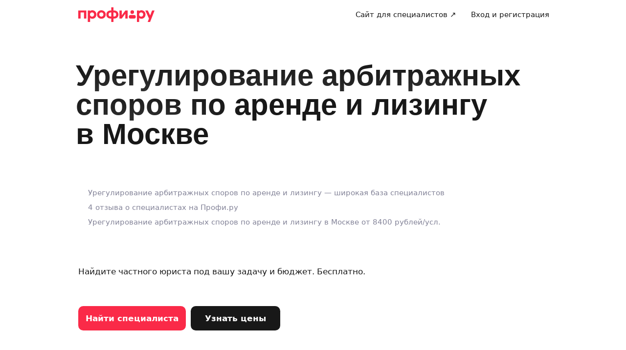

--- FILE ---
content_type: text/css; charset=UTF-8
request_url: https://profi.ru/_next/static/css/8a2a94719c62ddf2.css
body_size: 10908
content:
.BlockWrapper_wrapper-spacing-margin-top-X0__q1GlN{margin-top:0}.BlockWrapper_wrapper-spacing-margin-bottom-X0__8bzl_{margin-bottom:0}.BlockWrapper_wrapper-spacing-padding-top-X0__gEoBp{padding-top:0}.BlockWrapper_wrapper-spacing-padding-bottom-X0__lpypp{padding-bottom:0}.BlockWrapper_wrapper-spacing-margin-top-X1__HSNe1{margin-top:5px}.BlockWrapper_wrapper-spacing-margin-bottom-X1__LDPZ_{margin-bottom:5px}.BlockWrapper_wrapper-spacing-padding-top-X1__N3LrM{padding-top:5px}.BlockWrapper_wrapper-spacing-padding-bottom-X1__Iy52H{padding-bottom:5px}.BlockWrapper_wrapper-spacing-margin-top-X2__5efaM{margin-top:10px}.BlockWrapper_wrapper-spacing-margin-bottom-X2___mMIk{margin-bottom:10px}.BlockWrapper_wrapper-spacing-padding-top-X2__aSACa{padding-top:10px}.BlockWrapper_wrapper-spacing-padding-bottom-X2__DKGbJ{padding-bottom:10px}.BlockWrapper_wrapper-spacing-margin-top-X3__YmltS{margin-top:15px}.BlockWrapper_wrapper-spacing-margin-bottom-X3__uXCDv{margin-bottom:15px}.BlockWrapper_wrapper-spacing-padding-top-X3__SlsGH{padding-top:15px}.BlockWrapper_wrapper-spacing-padding-bottom-X3__C5Zpl{padding-bottom:15px}.BlockWrapper_wrapper-spacing-margin-top-X4__Ko__d{margin-top:20px}.BlockWrapper_wrapper-spacing-margin-bottom-X4__dILAt{margin-bottom:20px}.BlockWrapper_wrapper-spacing-padding-top-X4__AjAxx{padding-top:20px}.BlockWrapper_wrapper-spacing-padding-bottom-X4__JA_LS{padding-bottom:20px}.BlockWrapper_wrapper-spacing-margin-top-X5__QbpTO{margin-top:25px}.BlockWrapper_wrapper-spacing-margin-bottom-X5__N4EkV{margin-bottom:25px}.BlockWrapper_wrapper-spacing-padding-top-X5__wBlLx{padding-top:25px}.BlockWrapper_wrapper-spacing-padding-bottom-X5__kG9ZC{padding-bottom:25px}.BlockWrapper_wrapper-spacing-margin-top-X6__q4VXV{margin-top:30px}.BlockWrapper_wrapper-spacing-margin-bottom-X6___SNel{margin-bottom:30px}.BlockWrapper_wrapper-spacing-padding-top-X6__URv3c{padding-top:30px}.BlockWrapper_wrapper-spacing-padding-bottom-X6___l1Up{padding-bottom:30px}.BlockWrapper_wrapper-spacing-margin-top-X8__IIAQF{margin-top:40px}.BlockWrapper_wrapper-spacing-margin-bottom-X8__lZo6j{margin-bottom:40px}.BlockWrapper_wrapper-spacing-padding-top-X8__gKoJs{padding-top:40px}.BlockWrapper_wrapper-spacing-padding-bottom-X8__FU0Ff{padding-bottom:40px}.BlockWrapper_wrapper-spacing-margin-top-X12__Xghrh{margin-top:60px}.BlockWrapper_wrapper-spacing-margin-bottom-X12__MUSrp{margin-bottom:60px}.BlockWrapper_wrapper-spacing-padding-top-X12__EMO27{padding-top:60px}.BlockWrapper_wrapper-spacing-padding-bottom-X12__b7uRs{padding-bottom:60px}.BlockWrapper_wrapper-spacing-margin-top-X16__p1btB{margin-top:80px}.BlockWrapper_wrapper-spacing-margin-bottom-X16__UWxx9{margin-bottom:80px}.BlockWrapper_wrapper-spacing-padding-top-X16__5e2em{padding-top:80px}.BlockWrapper_wrapper-spacing-padding-bottom-X16__pofWh{padding-bottom:80px}.BlockWrapper_wrapper__1X2o_:first-child{margin-top:0}.BlockWrapper_wrapper-with-background__VIvQE{margin-top:0;margin-bottom:0;background-color:var(--ui-bg-light)}.BaseText_text__P_FBs{margin:0}.BaseText_type-primary__zK8oc{color:var(--ui-x-text-color-primary)}.BaseText_type-secondary__aYoqk{color:var(--ui-x-text-color-secondary)}.BaseText_disabled__9EMCa{opacity:.5}.BaseText_align-center__sAmzu,.BaseText_align-right__uMk_o{text-align:center}.BaseText_skeleton__yckMs{min-height:1rem;border-radius:4px;color:transparent}.PriceTableRows_dataRow__cwED4{position:relative;border-radius:18px}.PriceTableRows_dataRow__cwED4:not(:last-child){border-bottom:1px solid var(--ui-border-color)}.PriceTableRows_nameColumn__qRoue{padding:24px 10px 24px 0;text-align:left}.PriceTableRows_nameColumn__qRoue.PriceTableRows_nameColumnMobile__nXiqI{padding:16px 10px 16px 0}.PriceTableRows_priceColumn__PGwtz{display:flex;align-items:center;justify-content:flex-end;padding:24px 0 24px 10px}.PriceTableRows_priceColumn__PGwtz.PriceTableRows_priceColumnMobile__2ArUz{padding:16px 0 16px 10px}th.PriceTableRows_nameColumn__qRoue,th.PriceTableRows_priceColumn__PGwtz{padding-bottom:0}th.PriceTableRows_priceColumn__PGwtz.PriceTableRows_priceColumnWithRightMargin__rufFs{margin-right:32px}.PriceTableRows_priceColumnChevronIcon__AqTR1{margin-left:8px;color:var(--ui-x-color-g400);font-size:24px}.PriceTableRows_dataRowWithHover__eCwbc{cursor:pointer}.PriceTableRows_dataRowWithHover__eCwbc:after,.PriceTableRows_dataRowWithHover__eCwbc:before{position:absolute;top:0;width:16px;height:100%;content:""}.PriceTableRows_dataRowWithHover__eCwbc:before{left:-16px;border-radius:16px 0 0 16px}.PriceTableRows_dataRowWithHover__eCwbc:after{right:-16px;border-radius:0 16px 16px 0}.PriceTableRows_dataRowWithHover__eCwbc:hover,.PriceTableRows_dataRowWithHover__eCwbc:hover:after,.PriceTableRows_dataRowWithHover__eCwbc:hover:before{background-color:var(--ui-x-color-g200)}.PriceTableRows_dataRowWithHover__eCwbc:hover .PriceTableRows_priceColumnChevronIcon__AqTR1{color:var(--ui-x-color-profi-brand)}.Text_text__9Td3E,.Title_title__9E1HS{font-family:var(--ui-x-font-family-text)}@media(min-width:768px){.Title_title__9E1HS{font-family:var(--ui-x-font-family-title)}}.Button_button__tUfFw{position:relative;display:inline-flex;align-items:center;justify-content:center;border:none;border-radius:.6em;cursor:pointer;font:inherit;font-family:var(--ui-x-font-family-text);font-weight:600;line-height:1em;outline:none;text-decoration:none;transition:opacity .1s ease-out}@media(min-width:768px){.Button_button__tUfFw{font-family:var(--ui-x-font-family-title)}}.Button_button__tUfFw[disabled]{cursor:default;opacity:.5}.Button_button__tUfFw:active:not([disabled]){opacity:.85}.Button_content__grzCm{display:flex;justify-content:center;text-align:left}.Button_icon__N97WD{display:inline-flex;flex-shrink:0;align-items:center;justify-content:center}.Button_icon-withMargin__aIf9d{margin-right:.3em}.Button_design-primary-front__5nm_B{background:var(--ui-x-color-profi-brand);color:var(--ui-x-color-g100)}.Button_design-primary-front__5nm_B:hover:not([disabled]){background:linear-gradient(0deg,hsla(0,0%,100%,.1),hsla(0,0%,100%,.1)),var(--ui-x-color-profi-brand);color:var(--ui-x-color-g100)}.Button_design-primary-front__5nm_B:active:not([disabled]){background:linear-gradient(0deg,hsla(0,0%,9%,.1),hsla(0,0%,9%,.1)),var(--ui-x-color-profi-brand);color:var(--ui-x-color-g100)}.Button_design-primary-back__q2f3x{background-color:var(--ui-x-color-g500);color:var(--ui-x-color-g100)}.Button_design-primary-back__q2f3x:active:not([disabled]),.Button_design-primary-back__q2f3x:hover:not([disabled]){background:linear-gradient(0deg,hsla(0,0%,100%,.1),hsla(0,0%,100%,.1)),var(--ui-x-color-g500);color:var(--ui-x-color-g100)}.Button_design-2nd-party__wqrLs{background-color:var(--uikit-color-controlSecondary,#eff1f8);color:var(--ui-x-color-g500)}.Button_design-2nd-party__wqrLs:hover:not([disabled]){background-color:var(--uikit-color-controlSecondaryHover,#e7e9f4);color:var(--ui-x-color-g500)}.Button_design-2nd-party__wqrLs:active:not([disabled]){background-color:var(--uikit-color-controlSecondaryPressed,#e2e5f1);color:var(--ui-x-color-g500)}.Button_design-3nd-party__d6qu4{background-color:var(--ui-x-color-g100);color:var(--ui-x-color-g500)}.Button_design-3nd-party__d6qu4:hover:not([disabled]){background:linear-gradient(0deg,hsla(0,0%,9%,.05),hsla(0,0%,9%,.05)),var(--ui-x-color-g100);color:var(--ui-x-color-g500)}.Button_design-3nd-party__d6qu4:active:not([disabled]){background:linear-gradient(0deg,hsla(0,0%,9%,.1),hsla(0,0%,9%,.1)),var(--ui-x-color-g100);color:var(--ui-x-color-g500)}.Button_size-m__moxNH{min-height:40px;padding:0 12px;border-radius:12px}.Button_size-l__M7ztO,.Button_size-m__moxNH{font-size:var(--ui-x-title-size-xs);letter-spacing:var(--ui-x-title-letterSpacing-xs)}.Button_size-l__M7ztO{min-height:60px;padding:0 22px;border-radius:18px}.Button_block__wk_4D{display:flex;width:100%;box-sizing:border-box}.Button_leading__9XoLB,.Button_trailing__LR0yZ{display:inline-flex;flex-shrink:0}.Button_leading__9XoLB{padding-right:8px}.Button_trailing__LR0yZ{padding-left:8px}.Button_regular__sCuwI{font-weight:400}.Button_loading__EynbU{cursor:default;pointer-events:none}.Button_loading__EynbU .Button_content__grzCm,.Button_loading__EynbU .Button_leading__9XoLB,.Button_loading__EynbU .Button_trailing__LR0yZ{opacity:0}.Button_loadingIcon__RchIV{position:absolute;top:50%;left:50%;animation:Button_rotate___upUe .8s linear infinite;transform:translate(-50%,-50%)}@keyframes Button_rotate___upUe{0%{transform:translate(-50%,-50%) rotate(0)}to{transform:translate(-50%,-50%) rotate(1turn)}}.PriceText_wrapper__aWDCo{text-align:right}.PriceText_wrapperMobile__CFBv3{display:flex;flex-direction:column;align-items:flex-end}.Link_link__ib91n{color:var(--ui-x-color-link);cursor:pointer;text-decoration:none}.Link_link__ib91n:hover{color:var(--ui-x-color-profi-brand)}.Link_disabled__zVvWO,.Link_disabled__zVvWO:active,.Link_disabled__zVvWO:hover{color:var(--ui-x-color-g300);cursor:default}.Link_underlined__W5G8Z{box-shadow:var(--ui-x-link-shadow)}.Link_underlined__W5G8Z:hover{box-shadow:var(--ui-x-link-shadowState)}.Link_block__3LLD_{display:block}.Link_skeleton__ZGjU6{min-height:1rem;border-radius:4px;color:transparent}.Link_skeleton__ZGjU6:hover{color:transparent}.PriceTable_tableWrapper__w55mD{position:relative}.PriceTable_table__6Alw7{width:100%;border-collapse:collapse}.PriceTable_table__6Alw7 td,.PriceTable_table__6Alw7 th{vertical-align:top}@media(max-width:767px){[data-lego-page-type="seo.service-onboarding"] .PriceTable_table__6Alw7 p{font-size:var(--ui-text-size-m);line-height:var(--ui-text-lineHeight-m)}[data-lego-page-type="seo.service-onboarding"] .PriceTable_table__6Alw7 th p{font-size:var(--ui-text-size-s)}[data-lego-page-type="seo.service-onboarding"] .PriceTable_table__6Alw7 span{font-size:var(--ui-text-size-m);line-height:var(--ui-text-lineHeight-m)}}.PriceTable_hiddenPrices__SXree{position:absolute!important;left:-9999px;visibility:hidden}.PriceTable_moreButtonWrapper__JaUpD{position:absolute;bottom:0;left:0;display:flex;width:100%;box-sizing:border-box;align-items:flex-end;justify-content:center}.PriceTable_moreButtonWrapperDesktop__9REAh{height:154px;padding-bottom:32px;background:linear-gradient(180deg,transparent -44%,var(--ui-bg-primary) 81.17%)}.PriceTable_moreButtonWrapperMobile__m5gZT{height:80px;background:linear-gradient(180deg,transparent -110%,var(--ui-bg-primary) 78.12%)}.PriceTable_seoText__wvIu5{margin:24px 0 32px 8px;font-size:var(--ui-text-size-l);line-height:var(--ui-text-lineHeight-l)}.PriceTable_seoText__wvIu5 ul{list-style:none}.PriceTable_title__aUy_I{display:none;margin-bottom:20px}.PriceTable_title__aUy_I.PriceTable_showAlways__WYCFG{display:block}.PriceTable_titleMobile__o_HMS{display:none}.PriceTable_titleMobile__o_HMS.PriceTable_showAlways__WYCFG{display:block}.PriceTable_alertInfo__2uDrc{display:flex;align-items:center;padding:16px;border-radius:var(--uikit-radius-m);margin:20px 0;background-color:var(--uikit-color-controlSecondary);gap:12px}@media(min-width:732px){.PriceTable_alertInfo__2uDrc{max-width:343px;margin:24px 0}}[data-lego-page-type="seo.onboarding"] .PriceTable_titleMobile__o_HMS,[data-lego-page-type="seo.onboarding"] .PriceTable_title__aUy_I{display:block}.PriceTable_seoText__wvIu5 ul li:before{display:inline-block;width:1em;margin-left:-1em;color:var(--ui-x-color-g400);content:"•";font-weight:700}.PriceTable_seoText__wvIu5 li{margin-bottom:8px}.PriceTable_seoPriceListMobile__b2Vgu .PriceTable_seoText__wvIu5{margin:16px 0 16px 20px;font-size:var(--ui-text-size-m);line-height:var(--ui-text-lineHeight-m)}.AvatarList_avatarList__hi4s0{display:flex}.AvatarList_avatar__67KoD{width:44px;height:44px}.AvatarList_avatar__67KoD:not(:first-child){margin-left:-16px}.StatCards_desktop_list__h5eAF{display:flex;flex-wrap:wrap;justify-content:space-between;padding:32px 16px;border:3px solid var(--ui-x-color-g200);border-radius:24px;margin:16px 0 48px}.StatCards_desktop_item__Jzz3u{overflow:hidden;box-sizing:border-box;flex:0 0 33.3%;padding:0 16px}.StatCards_desktop_itemSecondRow__a0dZN{margin-top:17px}.StatCards_desktop_item__Jzz3u:first-child{margin-left:0}.StatCards_desktop_ratingCardHead__5gb5D,.StatCards_desktop_reviewCard__KOB28{display:flex;align-items:center}.StatCards_desktop_ratingCardRating__btmnp,.StatCards_desktop_ratingCardText__mRqPO,.StatCards_desktop_reviewCardPercent__rdkVW,.StatCards_desktop_reviewCardText__QJgVM{padding-left:11px}.StatCards_desktop_reviewCardIcon__iMSlH{flex-shrink:0;font-size:28px}.StatCards_desktop_ratingCardIcon__gVoeG{flex-shrink:0;font-size:32px}.StatCards_desktop_buttonCall___cpox{width:192px}@media(max-width:1023px){.StatCards_desktop_list__h5eAF{padding:0;border:none}.StatCards_desktop_buttonCall___cpox{display:none}.StatCards_desktop_item__Jzz3u{flex:0 0 50%;margin-top:24px}.StatCards_desktop_item__Jzz3u:first-child{flex:0 0 100%;margin-top:0}.StatCards_desktop_itemSecondRow__a0dZN{margin-top:0}.StatCards_desktop_ratingCardRating__btmnp,.StatCards_desktop_reviewCardPercent__rdkVW{font-size:var(--ui-x-title-size-m);letter-spacing:var(--ui-x-title-letterSpacing-m);line-height:var(--ui-x-title-lineHeight-m)}.StatCards_desktop_ratingCardText__mRqPO,.StatCards_desktop_reviewCardText__QJgVM{font-size:var(--ui-x-title-size-xs);letter-spacing:var(--ui-x-title-letterSpacing-xs);line-height:var(--ui-x-title-lineHeight-xs)}.StatCards_desktop_ratingCardDescription__0ptsN,.StatCards_desktop_reviewCardDescription__qt3PI{font-size:var(--ui-x-text-size-s);letter-spacing:var(--ui-x-text-letterSpacing-s);line-height:var(--ui-x-text-lineHeight-s)}}@media(max-width:767px){.StatCards_desktop_item__Jzz3u{flex:0 0 100%}}.Review_desktop_list__zN649{margin-bottom:56px}.Review_desktop_spec__qFhbb{display:flex}.Review_desktop_specInfo__PrXBp{width:100%;margin-left:24px}.Review_desktop_specInfoHeader__rWR4I{display:flex;align-items:flex-start;justify-content:space-between}.Review_desktop_profileStats__UIevf{display:flex;align-items:center}.Review_desktop_profileBadges__w1ffd{font-weight:700}.Review_desktop_rankAndReview__mZnx_{display:flex;padding-right:18px;border-right:1px solid var(--ui-x-color-g300);margin-right:13px}.Review_desktop_buttonIcon__8lyyW{font-size:24px}.Review_desktop_reviewTextContainer__jk0SM{padding-left:102px}.Review_desktop_completedOrder__IrXs4{display:flex;align-items:center;margin:20px 0 8px}.Review_desktop_completedOrderLine__7vPsK{height:1px;flex-grow:1;border-bottom:1px solid var(--ui-x-color-g300);margin-left:8px}.Review_desktop_reviewRateStar__H1s0G{margin-bottom:4px}.Review_desktop_genderTitleReview__Ac2Lq{margin-bottom:4px!important}.Avatar_avatar__IV5U2{position:relative;flex-shrink:0}.Avatar_container___ssj4{display:flex;overflow:hidden;width:100%;height:100%;align-items:center;justify-content:center}.Avatar_placeholderContainer__hkbez{position:relative;background:var(--ui-x-color-g200)}.Avatar_placeholder__w1O1Z{position:absolute}.Avatar_image__urP_p{width:100%;height:100%;object-fit:cover;object-position:top}.Avatar_notificationDot__9TFFA,.Avatar_onlineDot__6OATu{position:absolute;width:12px;height:12px;box-sizing:border-box;border:2px solid var(--ui-x-color-g100);border-radius:50%}.Avatar_onlineDot__6OATu{background:var(--ui-x-color-success500)}.Avatar_notificationDot__9TFFA{background:var(--ui-x-color-error500)}.Avatar_design-circle__kaTpQ .Avatar_container___ssj4{border-radius:50%}.Avatar_design-circle__kaTpQ.Avatar_size-xs__8ulyl{width:24px;height:24px}.Avatar_design-circle__kaTpQ.Avatar_size-xs__8ulyl .Avatar_placeholderContainer__hkbez{font-size:23px}.Avatar_design-circle__kaTpQ.Avatar_size-xs__8ulyl .Avatar_placeholder__w1O1Z{bottom:-4px;left:50%;transform:translateX(-50%)}.Avatar_design-circle__kaTpQ.Avatar_size-xs__8ulyl .Avatar_onlineDot__6OATu{right:-2px;bottom:-2px}.Avatar_design-circle__kaTpQ.Avatar_size-xs__8ulyl .Avatar_notificationDot__9TFFA{top:-2px;right:-2px}.Avatar_design-circle__kaTpQ.Avatar_size-s___wp98{width:36px;height:36px}.Avatar_design-circle__kaTpQ.Avatar_size-s___wp98 .Avatar_placeholderContainer__hkbez{font-size:34px}.Avatar_design-circle__kaTpQ.Avatar_size-s___wp98 .Avatar_placeholder__w1O1Z{bottom:-6px;left:50%;transform:translateX(-50%)}.Avatar_design-circle__kaTpQ.Avatar_size-s___wp98 .Avatar_onlineDot__6OATu{right:0;bottom:0}.Avatar_design-circle__kaTpQ.Avatar_size-s___wp98 .Avatar_notificationDot__9TFFA{top:0;right:0}.Avatar_design-circle__kaTpQ.Avatar_size-l__bJR9e,.Avatar_design-circle__kaTpQ.Avatar_size-m__S8_co,.Avatar_design-circle__kaTpQ.Avatar_size-xl__PUkZB{width:44px;height:44px}.Avatar_design-circle__kaTpQ.Avatar_size-l__bJR9e .Avatar_placeholderContainer__hkbez,.Avatar_design-circle__kaTpQ.Avatar_size-m__S8_co .Avatar_placeholderContainer__hkbez,.Avatar_design-circle__kaTpQ.Avatar_size-xl__PUkZB .Avatar_placeholderContainer__hkbez{font-size:28px}.Avatar_design-circle__kaTpQ.Avatar_size-l__bJR9e .Avatar_placeholder__w1O1Z,.Avatar_design-circle__kaTpQ.Avatar_size-m__S8_co .Avatar_placeholder__w1O1Z,.Avatar_design-circle__kaTpQ.Avatar_size-xl__PUkZB .Avatar_placeholder__w1O1Z{top:50%;left:50%;transform:translate(-50%,-50%)}.Avatar_design-circle__kaTpQ.Avatar_size-l__bJR9e .Avatar_onlineDot__6OATu,.Avatar_design-circle__kaTpQ.Avatar_size-m__S8_co .Avatar_onlineDot__6OATu,.Avatar_design-circle__kaTpQ.Avatar_size-xl__PUkZB .Avatar_onlineDot__6OATu{right:0;bottom:0}.Avatar_design-circle__kaTpQ.Avatar_size-l__bJR9e .Avatar_notificationDot__9TFFA,.Avatar_design-circle__kaTpQ.Avatar_size-m__S8_co .Avatar_notificationDot__9TFFA,.Avatar_design-circle__kaTpQ.Avatar_size-xl__PUkZB .Avatar_notificationDot__9TFFA{top:0;right:0}.Avatar_design-rect__ikz_Q.Avatar_size-xs__8ulyl{width:30px;height:40px}.Avatar_design-rect__ikz_Q.Avatar_size-xs__8ulyl .Avatar_container___ssj4{border-radius:var(--ui-x-border-radius-xs)}.Avatar_design-rect__ikz_Q.Avatar_size-xs__8ulyl .Avatar_placeholderContainer__hkbez{font-size:30px}.Avatar_design-rect__ikz_Q.Avatar_size-xs__8ulyl .Avatar_placeholder__w1O1Z{bottom:-1px;left:0}.Avatar_design-rect__ikz_Q.Avatar_size-xs__8ulyl .Avatar_onlineDot__6OATu{right:-3px;bottom:-3px}.Avatar_design-rect__ikz_Q.Avatar_size-xs__8ulyl .Avatar_notificationDot__9TFFA{top:-3px;right:-3px}.Avatar_design-rect__ikz_Q.Avatar_size-s___wp98{width:48px;height:64px}.Avatar_design-rect__ikz_Q.Avatar_size-s___wp98 .Avatar_container___ssj4{border-radius:var(--ui-x-border-radius-s)}.Avatar_design-rect__ikz_Q.Avatar_size-s___wp98 .Avatar_placeholderContainer__hkbez{font-size:48px}.Avatar_design-rect__ikz_Q.Avatar_size-s___wp98 .Avatar_placeholder__w1O1Z{bottom:-1px;left:0}.Avatar_design-rect__ikz_Q.Avatar_size-s___wp98 .Avatar_onlineDot__6OATu{right:-2px;bottom:-2px}.Avatar_design-rect__ikz_Q.Avatar_size-s___wp98 .Avatar_notificationDot__9TFFA{top:-2px;right:-2px}.Avatar_design-rect__ikz_Q.Avatar_size-m__S8_co{width:60px;height:80px}.Avatar_design-rect__ikz_Q.Avatar_size-m__S8_co .Avatar_container___ssj4{border-radius:var(--ui-x-border-radius-m)}.Avatar_design-rect__ikz_Q.Avatar_size-m__S8_co .Avatar_placeholderContainer__hkbez{font-size:60px}.Avatar_design-rect__ikz_Q.Avatar_size-m__S8_co .Avatar_placeholder__w1O1Z{bottom:-1px;left:0}.Avatar_design-rect__ikz_Q.Avatar_size-m__S8_co .Avatar_onlineDot__6OATu{right:-2px;bottom:-2px}.Avatar_design-rect__ikz_Q.Avatar_size-m__S8_co .Avatar_notificationDot__9TFFA{top:-2px;right:-2px}.Avatar_design-rect__ikz_Q.Avatar_size-l__bJR9e{width:78px;height:104px}.Avatar_design-rect__ikz_Q.Avatar_size-l__bJR9e .Avatar_container___ssj4{border-radius:var(--ui-x-border-radius-m)}.Avatar_design-rect__ikz_Q.Avatar_size-l__bJR9e .Avatar_placeholderContainer__hkbez{font-size:78px}.Avatar_design-rect__ikz_Q.Avatar_size-l__bJR9e .Avatar_placeholder__w1O1Z{bottom:-2px;left:0}.Avatar_design-rect__ikz_Q.Avatar_size-l__bJR9e .Avatar_onlineDot__6OATu{right:-2px;bottom:-2px}.Avatar_design-rect__ikz_Q.Avatar_size-l__bJR9e .Avatar_notificationDot__9TFFA{top:-2px;right:-2px}.Avatar_design-rect__ikz_Q.Avatar_size-l__bJR9e .Avatar_notificationDot__9TFFA,.Avatar_design-rect__ikz_Q.Avatar_size-l__bJR9e .Avatar_onlineDot__6OATu{width:16px;height:16px;border-width:3px}.Avatar_design-rect__ikz_Q.Avatar_size-xl__PUkZB{width:102px;height:136px}.Avatar_design-rect__ikz_Q.Avatar_size-xl__PUkZB .Avatar_container___ssj4{border-radius:var(--ui-x-border-radius-m)}.Avatar_design-rect__ikz_Q.Avatar_size-xl__PUkZB .Avatar_placeholderContainer__hkbez{font-size:102px}.Avatar_design-rect__ikz_Q.Avatar_size-xl__PUkZB .Avatar_placeholder__w1O1Z{bottom:-3px;left:0}.Avatar_design-rect__ikz_Q.Avatar_size-xl__PUkZB .Avatar_onlineDot__6OATu{right:0;bottom:0}.Avatar_design-rect__ikz_Q.Avatar_size-xl__PUkZB .Avatar_notificationDot__9TFFA{top:0;right:0}.Avatar_design-rect__ikz_Q.Avatar_size-xl__PUkZB .Avatar_notificationDot__9TFFA,.Avatar_design-rect__ikz_Q.Avatar_size-xl__PUkZB .Avatar_onlineDot__6OATu{width:16px;height:16px;border-width:3px}.ProfileIndicators_indicators__JYS6y{--offset-right:1rem;--offset-icon:6px;display:flex;flex-wrap:wrap;align-items:center}.ProfileIndicators_indicators_size-s__GZ3l1{--offset-right:10px}.ProfileIndicators_indicators_size-m__i_w9Y{--offset-right:12px}.ProfileIndicators_indicators_size-l___K0zC{--offset-right:14px}.ProfileIndicators_indicators_size-xl__Megnl{--offset-right:22px;--offset-icon:8px}@media(max-width:1023px){.ProfileIndicators_indicators_size-xl__Megnl{--offset-right:14px;--offset-icon:6px}}.ProfileIndicators_icon__Ez_tb{flex-shrink:0;margin-right:6px}.ProfileIndicators_icon_size-s___q27Z{font-size:16px}.ProfileIndicators_icon_size-l__fNoOm,.ProfileIndicators_icon_size-m__O9Xck,.ProfileIndicators_icon_size-xl__Zvtzy,.ProfileIndicators_ratingIcon__bE5_1{font-size:24px}.ProfileIndicators_reviewsIcon__Ct9Eb{font-size:20px}.ProfileIndicators_item__8TM3b{display:inline-flex;align-items:center;margin-right:1rem;margin-right:var(--offset-right)}.ProfileIndicators_item__8TM3b:last-child{margin-right:0}.ProfileIndicators_row__NU2hI{display:flex;align-items:center;margin-right:var(--offset-right)}@media(max-width:767px){.ProfileIndicators_row__NU2hI{margin-right:0}}.ProfileIndicators_row__NU2hI:last-child{margin-right:0}.PinfIcon_icon__ZFSDU{display:inline-flex;margin-right:4px!important}.PinfIcon_icon-size-s__QFD6S{font-size:16px!important}.PinfIcon_icon-size-m___2QOD{font-size:24px!important}.PinfLabel_label__kaiDp{display:inline-flex;align-items:center;border-radius:5px}.PinfLabel_label_size-s__8sfHE{padding:4px}.PinfLabel_label_size-m__QMphE{padding:5px 8px}.PinfLabel_link__aM81Y{color:var(--ui-x-color-g500)}.PinfLabel_link__aM81Y:hover,.PinfLabel_link_active__3h4Ky{background:var(--ui-x-color-g200)}.PinfLabel_link__aM81Y:hover{color:var(--ui-x-color-g500)}.PinfLabel_icon__iC7zr{margin-left:2px;font-size:var(--ui-x-text-size-s)}.PinfTooltip_inline__knDkp{display:inline-block}.PinfTooltip_tooltip___5nQw{min-width:200px;max-width:240px;box-sizing:border-box}@media(max-width:767px){.PinfTooltip_tooltip___5nQw{min-width:150px;max-width:100%}}.PinfTooltip_tooltipOverlay__C4F1C{padding-top:5px}.RateTooltip_tooltip__qp4v4{display:inline-block}.RateTooltip_tooltipContent__QzJ5_{padding-right:20px;padding-left:20px;background-color:var(--ui-x-color-warning500);text-align:center}.RateTooltip_tooltipOverlay__ao9G1{padding-bottom:5px}.RateTooltip_toggler__TAXqo{position:relative}.TooltipContent_inner__1imtJ{position:absolute;z-index:100;min-width:100%;box-sizing:border-box;opacity:0;pointer-events:none;visibility:hidden}.TooltipContent_inner__1imtJ.TooltipContent_inner-color-default__EoHBJ{--tooltip-background:var(--ui-x-color-g100)}.TooltipContent_inner__1imtJ.TooltipContent_inner-color-yellow___1E6j{--tooltip-background:var(--ui-x-color-warning500)}.TooltipContent_inner__1imtJ.TooltipContent_inner-color-gray__1Rcid{--tooltip-background:var(--ui-x-color-g450)}.TooltipContent_content__rZSBw{padding:10px 15px;border-radius:var(--ui-x-border-radius-xs);background:var(--tooltip-background);box-shadow:var(--ui-x-box-shadow)}.TooltipContent_opened__5xgMv{opacity:1;pointer-events:auto;visibility:visible}.TooltipContent_withArrow__zSbJi:after{position:absolute;width:0;height:0;border-right:10px solid transparent;border-left:10px solid transparent;content:""}.TooltipContent_withArrow-top__FlRBI:after{border-top:10px solid var(--tooltip-background)}.TooltipContent_withArrow-bottom__8r_Ux:after{border-bottom:10px solid var(--tooltip-background)}.TooltipContent_position-bottom-right__C2rHZ{top:100%;right:0;padding-top:15px}.TooltipContent_position-bottom-right__C2rHZ .TooltipContent_withArrow__zSbJi:after{top:5px;right:30px}.TooltipContent_position-bottom-left__gpWF0{top:100%;left:0;padding-top:15px}.TooltipContent_position-bottom-left__gpWF0 .TooltipContent_withArrow__zSbJi:after{top:5px;left:30px}.TooltipContent_position-bottom-center__Z9uaO{top:100%;left:50%;padding-top:15px;transform:translate3d(-50%,0,0)}.TooltipContent_position-bottom-center__Z9uaO .TooltipContent_withArrow__zSbJi:after{top:5px;left:50%;transform:translate3d(-50%,0,0)}.TooltipContent_position-top-left__VSvpR{bottom:100%;left:0;padding-bottom:15px}.TooltipContent_position-top-left__VSvpR .TooltipContent_withArrow__zSbJi:after{bottom:5px;left:30px}.TooltipContent_position-top-right___tMwI{right:0;bottom:100%;padding-bottom:15px}.TooltipContent_position-top-right___tMwI .TooltipContent_withArrow__zSbJi:after{right:30px;bottom:5px}.TooltipContent_position-top-center__HK96X{bottom:100%;left:50%;padding-bottom:15px;transform:translate3d(-50%,0,0)}.TooltipContent_position-top-center__HK96X .TooltipContent_withArrow__zSbJi:after{bottom:5px;left:50%;transform:translate3d(-50%,0,0)}.TooltipContent_animated__6bFnd{transition:opacity .15s,visibility .15s}.TooltipContent_fit__yB3NE{padding:0}.Tooltip_tooltip__8mW_a{position:relative;box-sizing:border-box}.RateStars_rate__wjMJF{position:relative;display:inline-flex;font-size:17px}.RateStars_rate_size-s__siJpH{font-size:8px}.RateStars_rate_size-m__4xKbV{font-size:16px}.RateStars_rate_size-l__BRvo9{font-size:24px}.RateStars_rate_size-xl__l6UQ6{font-size:48px}.RateStars_star__wZ0pn{margin-right:.185em;color:var(--ui-x-color-g300);line-height:1;outline:none;transition:color .2s ease-in-out,transform .2s ease-in-out}.RateStars_star_filled-1__qDS7x{color:#e01935}.RateStars_star_filled-2__2JGXB{color:#e94627}.RateStars_star_filled-3__btm9f{color:#f0671c}.RateStars_star_filled-4__6_gQ7{color:#f68512}.RateStars_star_filled-5__XIgHz{color:#ffb800}.RateStars_star_pointer__bkp45{cursor:pointer}.RateStars_star_scalled___L7tb{animation:RateStars_scaleStar__cy7_I .3s linear 1}.RateStars_star_best__HeD_K{transform:translate3d(0,-.09em,0) rotate(-10deg);transition-property:color,transform}.RateStars_design_light__vzjMu,.RateStars_design_stroked__Tridk{color:var(--ui-x-color-g200);stroke:var(--ui-x-color-g300);stroke-width:2px}.RateStars_design_light__vzjMu>*{fill:none}.RateStars_spark__6cA_j{position:absolute;right:-.45em;color:#ffb800;opacity:0;transform:translateZ(0);transition:opacity .2s ease}.RateStars_spark-showed__LsGxe{opacity:1}.RateStars_spark-showed__LsGxe>*{animation:RateStars_scaleSpark__DAgxD .15s ease}.RateStars_spark__6cA_j>*{transform-origin:center}.RateStars_spark__6cA_j .RateStars_spark_mini__dkiWK{transform:translate3d(3px,-3px,0)}@keyframes RateStars_scaleSpark__DAgxD{0%{opacity:0;transform:scale(0) rotate(-30deg)}to{opacity:1;transform:scale(1) rotate(0deg)}}@keyframes RateStars_scaleStar__cy7_I{0%{transform:scale(1)}50%{transform:scale(1.13)}to{transform:scale(1)}}.ExpandableText_moreButton___kBGP{position:absolute;right:0;bottom:0;background-color:var(--ui-x-bg-primary)}.ExpandableText_moreButton___kBGP:before{box-shadow:-5px 0 5px var(--ui-x-bg-primary);content:"..."}.ExpandableText_expanded__xdTmx~.ExpandableText_moreButton___kBGP{display:none}.ExpandableText_collapsed__4pCpK{--line-clamp:7;position:relative;display:block;display:-webkit-box;overflow:hidden;-webkit-box-orient:vertical;-webkit-line-clamp:var(--line-clamp)}@media(max-width:768px){.ReviewsWithOrder_desktop_title__1fGY7{font-size:var(--ui-x-title-size-xl);letter-spacing:var(--ui-x-title-letterSpacing-xl);line-height:var(--ui-x-title-lineHeight-xl)}}[data-lego-page-type="seo.onboarding"] .ReviewsWithOrder_desktop_title__1fGY7{margin-bottom:40px;font-size:var(--ui-text-size-3xl-laptop);line-height:var(--ui-text-lineHeight-3xl-laptop)}@media(min-width:1024px){[data-lego-page-type="seo.onboarding"] .ReviewsWithOrder_desktop_title__1fGY7{font-size:var(--ui-text-size-3xl-desktop);line-height:var(--ui-text-lineHeight-3xl-desktop)}}@media(max-width:768px){[data-lego-page-type="seo.onboarding"] .ReviewsWithOrder_desktop_title__1fGY7{font-size:var(--ui-x-title-size-xl);letter-spacing:var(--ui-x-title-letterSpacing-xl);line-height:var(--ui-x-title-lineHeight-xl)}}.ReviewsWithOrder_desktop_moreButton__CP1iw{margin-top:10px;margin-right:auto;margin-left:auto}.ReviewsWithOrder_desktop_moreButtonWrapper__Q7WZW{display:flex;justify-content:center}.ReviewsWithOrder_desktop_hiddenReviews__1fTnb{overflow:hidden;height:0;visibility:hidden}.ReviewsWithOrder_desktop_reviewsList__wmi2p{margin-top:20px}.StatCards_mobile_list__gYpiu{display:flex;justify-content:space-between;padding:0;border:0}@media(max-width:767px){.StatCards_mobile_list__gYpiu{flex-direction:column}}.StatCards_mobile_item__fCIYf{flex:0 0 50%}@media(max-width:767px){.StatCards_mobile_item__fCIYf{flex:0 0 100%}.StatCards_mobile_item__fCIYf:not(:first-child){margin-top:20px}}.StatCards_mobile_ratingCardHead__6OAPk,.StatCards_mobile_reviewCard__rtuKy{display:flex;align-items:center}.StatCards_mobile_ratingCardHeadRating__0saI6,.StatCards_mobile_reviewCardPercent__b_jq3{margin:0 8px!important}.StatCards_mobile_item__fCIYf:first-child{margin-left:0}.StatCards_mobile_ratingCardHeadIcon__gV9hN{flex-shrink:0;font-size:20px}.StatCards_mobile_reviewCardIcon__S3w0O{flex-shrink:0;font-size:24px}.Review_mobile_list__9FH2n{width:360px;border-radius:24px;margin-bottom:0;background:var(--ui-x-color-g200)}@media(max-width:767px){.Review_mobile_list__9FH2n{width:303px}}.Review_mobile_head__j56bI{display:flex;min-height:192px;box-sizing:border-box;flex-direction:column;padding:16px 16px 4px}.Review_mobile_spec__nnclC{display:flex}.Review_mobile_specName__ZxnAz{overflow:hidden;text-overflow:ellipsis;white-space:nowrap}.Review_mobile_indicatorsContainer__2HMw6{display:inline-block;margin-top:4px}.Review_mobile_profileCard__Qo2FO{overflow:hidden;width:calc(100% - 16px);flex-grow:0;margin-left:16px}.Review_mobile_profileBadges__rOPxW{position:relative;display:flex;flex-wrap:wrap;align-items:flex-start;padding-bottom:4px;margin-top:13px}.Review_mobile_profileButtonContainer__tsAKn{display:flex;flex-grow:1;align-items:flex-end}.Review_mobile_reviewTextContainer__Jg4GM{padding:16px;border:4px solid var(--ui-x-color-g200);border-radius:20px;background:var(--ui-x-color-g100)}.Review_mobile_profileBadgesPinf__z7vkO{color:var(--ui-x-color-g450);font-size:var(--ui-x-text-size-s)}.Review_mobile_genderTitleReview__LcaTD{margin-bottom:4px!important}.Review_mobile_reviewRateStar__zE4qV{margin-bottom:8px}.Review_mobile_completedOrder__3bIVu{display:flex;align-items:center;margin:20px 0 8px}.Review_mobile_completedOrderLine__yI_Xo{height:1px;flex-grow:1;border-bottom:1px solid var(--ui-x-color-g300);margin-left:4px}.ReviewsWithOrder_mobile_title__R1n60{margin:16px 0 24px!important}.ReviewsWithOrder_mobile_slider__USGcn{margin-top:20px}.ReviewsWithOrder_mobile_sliderArea__MuSst{padding-right:var(--container-mobile-offset);padding-left:var(--container-mobile-offset)}.LineProfilesCard_card__UJmF_{display:flex;padding:12px 15px;border-radius:15px;background-color:var(--ui-bg-default);box-shadow:var(--ui-box-shadow)}.LineProfilesCard_avatar__LSudy{width:44px;height:44px;margin-right:16px;font-size:32px}.LineProfilesCard_name__skrgs{margin-bottom:5px}.LineProfilesCard_profileIndicator__0idEp{margin-right:8px}.ProfileIndicators_indicators__p_MAY{--offset-right:1rem;--offset-icon:6px;display:flex;flex-wrap:wrap;align-items:center}.ProfileIndicators_indicators_size-l__nYm6W{--offset-right:14px}.ProfileIndicators_indicators_size-xl__Ab4eL{--offset-right:22px;--offset-icon:8px}@media(max-width:1023px){.ProfileIndicators_indicators_size-xl__Ab4eL{--offset-right:14px;--offset-icon:6px}}.ProfileIndicators_icon__E_7_q{flex-shrink:0;margin-right:6px}.ProfileIndicators_item__kgxN4{display:inline-flex;align-items:center;margin-right:1rem;margin-right:var(--offset-right)}.ProfileIndicators_item__kgxN4:last-child{margin-right:0}.ProfileIndicators_row__BZhKm{margin-right:var(--offset-right)}@media(max-width:767px){.ProfileIndicators_row__BZhKm{margin-right:0}}.ProfileIndicators_row__BZhKm:last-child{margin-right:0}.LineProfilesSlider_row__5BD_p{padding-top:8px;padding-bottom:8px}.LineProfilesSlider_slider__g2oBD{position:relative;display:flex}.LineProfilesSlider_sliderAnimation__0PUnx{animation:LineProfilesSlider_slide-left__q_2oO 170s linear infinite;will-change:transform;--scrollWidth:0px}.LineProfilesSlider_sliderItem__Syl2U{flex-shrink:0;margin-right:15px}@keyframes LineProfilesSlider_slide-left__q_2oO{0%{transform:translateX(0)}to{transform:translateX(calc(-1 * var(--scrollWidth)))}}.PreviewMediaFile_wrapper__NfwNk{position:relative}.PreviewMediaFile_mediaFileContainer__iF49h{position:relative;overflow:hidden;padding-top:100%}.PreviewMediaFile_mediaFile__jlfF6{position:absolute;display:block;width:100%;height:100%;cursor:pointer;inset:0}.PreviewMediaFile_overlay__1bK8e{position:absolute;z-index:1;top:0;left:0;width:100%;height:100%;background:rgba(0,0,0,.6);pointer-events:none}.PreviewMediaFile_playIcon__Zj7F6{position:absolute;top:50%;left:50%;width:25%;min-width:32px;max-width:100px;height:25%;min-height:32px;max-height:100px;color:var(--ui-bg-light);transform:translate(-50%,-50%)}.LineProfilesBlock_block__w7H_A{overflow:hidden;width:100%;padding-bottom:30px}.LineProfilesBlock_infoCount__QLAEj{margin-bottom:12px;text-align:center}.LineProfilesBlock_count__hoY9M{position:relative;padding:0 10px;font-size:11px;line-height:14px;text-transform:uppercase}.LineProfilesBlock_count_online__ncFfR{padding-left:15px;text-wrap:nowrap}.LineProfilesBlock_onlineCircle__r5LYa{position:absolute;top:50%;left:0;display:inline-block;width:5px;height:5px;border-radius:50%;background-color:var(--ui-color-success);transform:translateY(-50%)}.LineProfilesBlock_secondSlider__CfbK5{left:-60px}.Author_avatar__dNhJV{width:32px;height:32px}.Author_author__mxaA8{display:flex;width:216px;height:32px;margin-top:12px}.Author_authorName__MOh4k{padding-top:8px;margin-left:7px}.averagePriceDesktop_title__41lju{margin-bottom:25px;text-align:center}[data-lego-page-type="seo.onboarding"] .averagePriceDesktop_title__41lju{font-size:var(--ui-text-size-3xl-laptop);line-height:var(--ui-text-lineHeight-3xl-laptop)}.averagePriceDesktop_about__jLNmo{display:flex;width:-moz-fit-content;width:fit-content;flex-direction:row;justify-content:center;margin:0 auto;cursor:pointer}.averagePriceDesktop_aboutText__Qq_SM{font-family:var(--ui-font-family-secondary);font-weight:600;opacity:.4}.averagePriceDesktop_aboutIcon__N89xc{margin-left:7px;transform:translateY(2px)}.averagePriceDesktop_modal__IdpLO{width:640px;padding:5px 10px 0;margin:auto 0;background:var(--ui-bg-primary)}.averagePriceDesktop_modalTitle__NKC_P{margin-bottom:22px}.averagePriceDesktop_modalMainBlock__GVoHu{padding-left:5px}.averagePriceDesktop_modalCloseButton__iqbCk{background-color:var(--ui-color-light)}.averagePriceDesktop_modalCloseButton__iqbCk:hover{background-color:var(--ui-color-lightState)!important}.averagePriceDesktop_red__5ddzn{color:var(--ui-color-primary)}.averagePriceDesktop_list__uKJuD{margin:12px 0;list-style:none}.averagePriceDesktop_listItem__HRGyt{position:relative;padding:0 0 0 8px;margin-bottom:5px;margin-left:15px}.averagePriceDesktop_listItem__HRGyt:before{position:absolute;left:-8px;content:"•";text-align:center}.Media_root__epkF4{overflow:hidden auto;perspective:1px;perspective-origin:top}.Media_mediaContainer__p_mlN{position:relative;height:100%;background:var(--ui-color-secondary) center/contain no-repeat}.Media_mediaContainer_withDescription__m86tc{height:calc(100% - 142px)}.Media_spinner__inZJq{position:absolute;z-index:1;top:50%;left:50%;color:var(--ui-color-brand);transform:translate3d(-50%,-50%,0)}.Media_image__a4nkM{position:relative;z-index:2;display:block;width:100%;max-width:100%;height:100%;max-height:100%;object-fit:contain}.Media_info__fFNCO{position:relative;min-height:300px;box-sizing:border-box;padding:25px;background:var(--ui-bg-light);transform:translateZ(0)}.Media_info__fFNCO>*+*{margin-top:15px}.Media_mainInfo__o00uM{display:flex;align-items:flex-start}.Media_mainInfo_align-center__ImwjX{align-items:center}.Media_avatar__ljoMO{margin-right:10px}.Media_description__gGuyl{white-space:pre-line}.Media_buttonArea__KullE{position:absolute;z-index:3;top:0;display:flex;width:20%;min-width:70px;height:100%;box-sizing:border-box;align-items:center;padding:0 20px;cursor:pointer}.Media_buttonArea_left__BiOjg{left:0;justify-content:flex-start}.Media_buttonArea_right__Y1JZ_{right:0;justify-content:flex-end}.Media_buttonArea_video__5IkrA{top:50%;width:auto;height:auto;transform:translateY(-50%)}.Media_button__MrrDn{background-color:var(--ui-bg-default)}.Media_button_nav__Manvj{opacity:.5}.Media_buttonArea__KullE:hover>.Media_button_nav__Manvj{opacity:1}.Media_video__QYafO{position:absolute;width:100%;height:100%;inset:0}@media screen and (min-width:1024px){.Media_root__epkF4{display:flex;overflow:hidden;perspective:none}.Media_mediaContainer__p_mlN{height:auto;max-height:none;flex:1 1;transform:none}.Media_info__fFNCO{width:360px;overflow-y:auto}.Media_buttonArea__KullE{opacity:0;transition:opacity .1s ease 1s}.Media_mediaContainer__p_mlN:hover>.Media_buttonArea__KullE{opacity:1;transition-delay:0s}}.averagePriceMobile_container__hXqh7{display:flex;flex-direction:row;padding:16px 0 24px;border-left:1px solid rgba(24,209,92,.4);border-image:linear-gradient(to bottom,rgba(24,209,92,.4) 75%,var(--ui-bg-primary)) 1 100%}.averagePriceMobile_innerBlock__kaOIW{flex-direction:column}.averagePriceMobile_roundedBorder__PWM2f{width:5px;height:53px;border-radius:26px;margin-right:12px;margin-left:-3px;background-color:var(--ui-color-success)}.averagePriceMobile_title___P3lb{display:flex;flex-direction:row;cursor:pointer}.averagePriceMobile_aboutIcon__Cenr5{margin-left:8px;color:var(--ui-color-muted);transform:translateY(2px)}.averagePriceMobile_modal__P5HGE{width:100%;padding:1px 5px 0;border-radius:var(--ui-border-radius-ml) var(--ui-border-radius-ml) 0 0;margin:auto 0 0;background-color:var(--ui-bg-primary)}.averagePriceMobile_modalTitle__7EU_q{margin-bottom:10px}.averagePriceMobile_modalCloseButton__7GWfr{background-color:var(--ui-color-light)}.averagePriceMobile_modalCloseButton__7GWfr:hover{background-color:var(--ui-color-lightState)!important}.averagePriceMobile_modalButton__0kaaf{margin-top:25px}.averagePriceMobile_list__dGS8u{margin:12px 0;list-style:none}.averagePriceMobile_listItem__eSyXr{position:relative;padding:0 0 0 8px;margin-bottom:5px;margin-left:15px}.averagePriceMobile_listItem__eSyXr:before{position:absolute;left:-8px;content:"•";text-align:center}.GalleryCarousel_buttonBack__9ZAbs{position:absolute;z-index:1;top:10px;left:10px;background-color:var(--ui-bg-default)}.GalleryCarousel_mediaFile__nW_gy{position:absolute;top:0;right:0;left:0;height:100%;touch-action:pan-down;will-change:transfrom}.GalleryCarousel_mediaFile_scrolled__7HMEb{touch-action:pan-y}.GalleryCarousel_mediaFile_transition__4nB7G{transition:transform .2s linear}.GalleryCarousel_mediaFileWrapper___O4N8{transform:translateX(-100vw);will-change:transfrom}.GalleryCarousel_hidden__8eItX{display:none}@media screen and (min-width:732px){.GalleryCarousel_modal__Vdsgv{width:calc(100vw - 40px);max-width:1400px;border-radius:16px;margin:20px auto}.GalleryCarousel_mediaFile__nW_gy{position:static;height:calc(100vh - 40px);border-radius:16px}}@media screen and (min-width:1024px){.GalleryCarousel_modal__Vdsgv{width:calc(100vw - 160px)}}.AvatarList_avatarList__DhZsa{display:flex}.AvatarList_avatar__lODvf{width:44px;height:44px;box-sizing:border-box;border:2px solid var(--ui-bg-default);border-radius:44px}@media(max-width:1023px){.AvatarList_avatarPotentiallyHiddenDesktop__t3GoR{display:none}}@media(max-width:359px){.AvatarList_avatarPotentiallyHiddenMobile__J6yAV{display:none}}.AvatarList_avatar__lODvf:not(:first-child){margin-left:-5px}.GalleryProfile_galleryProfileContainer__mWED7{position:absolute;top:0;left:0;width:100%;height:100%;background:linear-gradient(180deg,transparent,rgba(0,0,0,.28) 77%)}.GalleryProfile_galleryProfile__pFKKV{position:absolute;bottom:15px;left:15px;display:flex;align-items:center}.GalleryProfile_galleryProfileMobile__ovujs{bottom:10px;left:10px}.GalleryProfile_galleryProfileDescription__O787e{max-width:225px;flex-direction:column}.GalleryProfile_galleryProfileDescriptionMobile__vJcKj{max-width:150px}.GalleryProfile_galleryProfileName__nFU68{overflow:hidden;margin-bottom:3px;text-overflow:ellipsis;text-wrap:nowrap}@media(max-width:959px){.GalleryProfile_galleryProfileName__nFU68{font-size:var(--ui-text-size-s);line-height:var(--ui-text-lineHeight-s)}}.GalleryProfile_galleryProfileAvatar__nWVML{width:44px;height:44px;border:1px solid var(--ui-bg-default);border-radius:44px;margin-right:10px}@media(max-width:959px){.GalleryProfile_galleryProfileAvatar__nWVML{width:36px;height:36px;border-radius:36px}}.GalleryProfile_galleryProfileAvatarMobile__REe6j{width:36px;height:36px;border-radius:36px}.GalleryProfile_galleryProfileStatistics__rm3kM{display:flex;flex-direction:row;align-items:center}@media(max-width:959px){.GalleryProfile_galleryProfileStatisticsText__ihtuQ{font-size:var(--ui-text-size-xs);line-height:var(--ui-text-lineHeight-xs)}}.GalleryProfile_galleryProfileReviews__6Lh70{margin-left:3px}.GalleryProfile_galleryProfileStar__wdgfK{width:11px;height:11px;margin:0 3px 0 1px}@media(max-width:959px){.GalleryProfile_galleryProfileStar__wdgfK{transform:translateY(-.5px)}}.GalleryProfile_galleryProfileStarMobile__UeuOa{width:9px;height:9px}.Gallery_gallery__6gAEv{overflow:hidden;height:100%;border-radius:5px}.Gallery_slider__sgDeI{display:flex;width:200%;height:100%}.Gallery_imageContainer__7Flh5{position:relative;width:100%;height:100%;margin:0 auto}.Gallery_galleryImage___NvVf{width:100%;height:100%;object-fit:cover}.Gallery_imagesContainerLayer__2zh_8{position:absolute;border-radius:18px;background-color:var(--ui-bg-default);box-shadow:var(--ui-box-shadow)}.Gallery_imagesContainerLayerMobile__5N_Gi{border-radius:15px}.Gallery_imagesContainerLayer--first__oLY1m{z-index:1;inset:5px 25px 21px 5px;transform:rotate(-1.52deg)}.Gallery_imagesContainerLayer--firstMobile__ryUwP{inset:5px 35px 5px 5px;transform:rotate(-3deg)}.Gallery_imagesContainerLayer--second__SlNpK{z-index:2;inset:16px 2px 10px 31px;transform:rotate(-.72deg)}.Gallery_imagesContainerLayer--secondMobile__lYUND{inset:12px 0 30px 38px;transform:rotate(-1deg)}.Gallery_imagesContainerLayer--third__L_3Yk{z-index:3;box-sizing:border-box;padding:24px;inset:32px 20px 0 17px}@media(max-width:900px){.Gallery_imagesContainerLayer--third__L_3Yk{padding:15px}}.Gallery_imagesContainerLayer--thirdMobile__OQoCR{padding:15px;inset:25px 13px 0 12px}.SimpleProfileIndicators_ratingIcon__xRKmJ{position:absolute;top:50%;left:0;width:.8em;height:.8em;transform:translateY(-50%)}.SimpleProfileIndicators_rating__YKQTy{position:relative;padding-left:1.1em}.SimpleProfileIndicators_rating_size-s__2C74E{padding-left:14px}.SimpleProfileIndicators_rating_size-s__2C74E .SimpleProfileIndicators_ratingIcon__xRKmJ{width:11px;height:11px}.SimpleProfileIndicators_rating_size-m___7BmS{padding-left:17px}.SimpleProfileIndicators_rating_size-m___7BmS .SimpleProfileIndicators_ratingIcon__xRKmJ{width:13px;height:13px}.ExpandableText_moreButton__iFDKX{position:absolute;right:0;bottom:0;background-color:var(--button-background)}.ExpandableText_moreButton__iFDKX:before{box-shadow:-5px 0 5px var(--button-background);content:"..."}.ExpandableText_expanded__sanKt~.ExpandableText_moreButton__iFDKX{display:none}.ExpandableText_collapsed__flKLj{--line-clamp:7;position:relative;display:block;display:-webkit-box;overflow:hidden;-webkit-box-orient:vertical;-webkit-line-clamp:var(--line-clamp)}.HeaderWithPriceDesktop_container__snVAt{display:flex;align-items:center;justify-content:space-between}[data-lego-page-type="seo.onboarding"] .HeaderWithPriceDesktop_container__snVAt{margin-top:-30px}.HeaderWithPriceDesktop_leftBlockTitle__wkuro{margin-bottom:40px}@media(max-width:1023px){.HeaderWithPriceDesktop_leftBlockTitle__wkuro{margin-bottom:25px}}.HeaderWithPriceDesktop_title__6DdG6{margin-bottom:20px;font-size:50px;line-height:55px}.HeaderWithPriceDesktop_title__6DdG6.HeaderWithPriceDesktop_maxWidth__LSkyE{max-width:500px}.HeaderWithPriceDesktop_titleNoProfiles__fkGqq{max-width:unset}@media(max-width:1023px){.HeaderWithPriceDesktop_title__6DdG6{margin-bottom:10px;font-size:var(--ui-text-size-3xl-laptop);line-height:var(--ui-text-lineHeight-3xl-laptop)}}.HeaderWithPriceDesktop_secondTitle__RaVp4.HeaderWithPriceDesktop_maxWidth__LSkyE{max-width:450px}@media(max-width:1023px){.HeaderWithPriceDesktop_secondTitle__RaVp4{font-size:var(--ui-text-size-l);line-height:var(--ui-text-lineHeight-l)}}.HeaderWithPriceDesktop_red__WjRuO{color:var(--ui-color-primary)}.HeaderWithPriceDesktop_buttons__3PQb3{display:flex;height:50px;align-items:center}.HeaderWithPriceDesktop_buttonOrder__S_cJD{margin-right:15px}@media(max-width:1023px){.HeaderWithPriceDesktop_buttonOrder__S_cJD{margin-right:16px}}.HeaderWithPriceDesktop_buttonOrderNoProfiles__Q3u9u{margin:40px 0}.HeaderWithPriceDesktop_rightBlock__af0Uy{width:100%}@media(max-width:900px){.HeaderWithPriceDesktop_rightBlock__af0Uy{padding-bottom:40px}}.HeaderWithPriceDesktop_leftBlock__Du0qY{display:flex;width:100%;min-width:500px;flex-direction:column;padding-right:16px}.HeaderWithPriceDesktop_leftBlock__Du0qY.HeaderWithPriceDesktop_large__K_PaB{min-width:700px}@media(max-width:1023px){.HeaderWithPriceDesktop_leftBlock__Du0qY{min-width:410px}}.HeaderWithPriceDesktop_imagesContainer__j5lgQ{position:relative;width:100%;min-width:282px;max-width:460px;padding-top:min(455px,100%);margin:0 0 0 auto}.HeaderWithPriceDesktop_ordersBlock__fFiFa{position:absolute;z-index:4;right:-35px;bottom:60px;padding:15px;border-radius:18px;background-color:var(--ui-bg-default)}@media(max-width:1023px){.HeaderWithPriceDesktop_ordersBlock__fFiFa{right:-15px}}@media(max-width:900px){.HeaderWithPriceDesktop_ordersBlock__fFiFa{right:-3px;bottom:78px}}.HeaderWithPriceDesktop_ordersBlockTitle__JmI0r{display:flex;align-items:center}@media(max-width:900px){.HeaderWithPriceDesktop_ordersBlockTitle__JmI0r{font-size:var(--ui-text-size-l);line-height:var(--ui-text-lineHeight-l)}.HeaderWithPriceDesktop_ordersBlockText__SDzZG{font-size:var(--ui-text-size-xs);line-height:var(--ui-text-lineHeight-xs)}}.HeaderWithPriceDesktop_ordersBlockIcon__zDf7c{margin-left:12px}@media(max-width:900px){.HeaderWithPriceDesktop_ordersBlockIcon__zDf7c{width:13px;margin-left:5px}}.HeaderWithPriceDesktop_row__f8JLT{display:flex;flex-direction:row}.HeaderWithPriceDesktop_ratingContainer__XuNCq{margin-left:20px}.HeaderWithPriceDesktop_rateStars__lahYj{margin:4px 0 0 10px}.HeaderWithPriceDesktop_badge__WxyGa{display:flex;width:max-content;align-items:center;padding:4px 12px 4px 4px;border-radius:var(--uikit-radius-xs);margin-bottom:8px;background-color:var(--uikit-color-accentBlue);gap:8px}.HeaderWithPriceDesktop_badge__WxyGa span{color:var(--uikit-color-textInvertedPrimary)}.HeaderWithPriceDesktop_reviewsContainer__ilPZK{margin-left:20px}.HeaderWithPriceDesktop_reviewsRow__t_hJH{display:flex;align-items:center}.HeaderWithPriceDesktop_reviewsIcon__CnC10{margin-left:10px}.HeaderWithPriceDesktop_firstResponseInButtons__8Uc_j{width:195px}.HeaderWithPriceDesktop_profiles__6TtOF{display:flex;flex-direction:row;margin-bottom:40px}@media(max-width:1023px){.HeaderWithPriceDesktop_profiles__6TtOF{margin-bottom:25px}}[data-lego-page-type="seo.service-onboarding"] .HeaderWithPriceDesktop_buttons__3PQb3{height:65px}[data-lego-page-type="seo.service-onboarding"] .HeaderWithPriceDesktop_button__oOINm{min-height:65px;padding:0 40px}@media(max-width:1280px){[data-lego-page-type="seo.service-onboarding"] .HeaderWithPriceDesktop_button__oOINm{display:flex;flex-shrink:0;padding:0 30px}}@media(max-width:1023px){[data-lego-page-type="seo.service-onboarding"] .HeaderWithPriceDesktop_button__oOINm{padding:0 16px}}[data-lego-page-type="seo.service-onboarding"] .HeaderWithPriceDesktop_consultationButton__aTAH8{background-color:var(--ui-color-light);color:var(--ui-color-lightInverse)}[data-lego-page-type="seo.service-onboarding"] .HeaderWithPriceDesktop_consultationButton__aTAH8:hover{background-color:var(--ui-color-lightState);color:var(--ui-color-lightInverse)}.CollapsedHeightBlock_wrapper__NLedd{position:relative;overflow:hidden}.CollapsedHeightBlock_wrapperWithShadowOverflow__gOkvW{padding:30px;margin:-30px}.CollapsedHeightBlock_wrapperCollapsed__4wYjU{padding-bottom:0;margin-bottom:0}.CollapsedHeightBlock_moreButtonWrapper__7GhF4{position:absolute;bottom:0;left:0;display:flex;width:100%;box-sizing:border-box;align-items:flex-end;justify-content:center}@media(max-width:767px){.CollapsedHeightBlock_moreButton__PWiPW{display:flex;width:calc(100% - 40px)}}.CollapsedHeightBlock_moreButtonWrapperDesktop__C2fE4{height:154px;background:linear-gradient(180deg,transparent 0,var(--ui-bg-primary) 100%)}.CollapsedHeightBlock_moreButtonWrapperMobile__46wTC{height:130px;background:linear-gradient(180deg,transparent 0,var(--ui-bg-primary) 100%)}.ReviewCardGallery_wrapper__rSO1B{position:relative}.ReviewCardGallery_row__a4W2J{display:flex;margin:0 -2px}.ReviewCardGallery_item__xZhFS{width:33.3333333333%;box-sizing:border-box;padding:0 2px}.ReviewCardGallery_mediaItem__btiIo{overflow:hidden;border-radius:12px}.ReviewCardGallery_moreBadge__7lm7K{position:absolute;right:5px;bottom:5px;padding:5px 9px;border-radius:8px;background:rgba(0,0,0,.8);cursor:pointer}.ReviewCard_card__E9gaB{padding:25px;border-radius:26px;background-color:var(--ui-bg-default);box-shadow:var(--ui-box-shadow)}@media(max-width:767px){.ReviewCard_card__E9gaB{border-radius:15px}}.ReviewCard_head__3RjEq{display:flex;margin-bottom:5px}.ReviewCard_name__uoBsE{overflow:hidden;height:var(--ui-text-lineHeight-l);overflow-wrap:break-word;text-overflow:ellipsis}.ReviewCard_date__cscjS{margin-bottom:5px}.ReviewCard_services__lBcqg{margin-bottom:10px}.ReviewCard_rateStars__YteVU{flex-shrink:0;margin-left:10px}.ReviewCard_text__JZsjs{margin-top:10px;margin-bottom:10px}.ReviewCard_avatar__9OGq7{width:44px;height:44px;flex-shrink:0;margin-right:15px}.ReviewCard_profileHead__rYdD6{display:flex;padding:5px 2px}.ReviewCard_profileHeadInfo__Q2uJG{display:flex;flex-direction:column;justify-content:center}.ReviewCard_profileName__MUCE6{margin-bottom:5px}.ReviewCard_priceContainer__dTP84{margin-top:12px}.ReviewCard_price__7_P1n{margin-top:5px}.ReviewCard_gallery__dr0OX{margin-top:15px}.HeaderWithPriceMobile_container__9ch_K{margin-top:0;margin-bottom:55px}[data-lego-page-type="seo.onboarding"] .HeaderWithPriceMobile_container__9ch_K{margin-top:-10px}[data-lego-page-type="seo.onboarding"] .HeaderWithPriceMobile_orderButtonContainer__S9G1k{position:fixed;z-index:9;bottom:0;left:0;width:calc(100% - 30px);padding:15px;background:linear-gradient(180deg,transparent 0,var(--ui-bg-primary) 21.79%)}.HeaderWithPriceMobile_title__vQ3YO{margin:10px 0}.HeaderWithPriceMobile_titleNoProfiles__ETwJP{margin:0 0 10px}.HeaderWithPriceMobile_red__pF3Is{color:var(--ui-color-primary)}.HeaderWithPriceMobile_galleryContainer__DqUFl{display:flex;height:285px;align-items:center;justify-content:center}.HeaderWithPriceMobile_galleryInner__zl7Wt{position:relative;width:265px;height:265px}.HeaderWithPriceMobile_buttons__3teFz{margin-top:30px}.HeaderWithPriceMobile_consultationButton__4_m8x{margin-top:15px}.HeaderWithPriceMobile_rightBlock__s48_M{margin:auto}.HeaderWithPriceMobile_leftBlock__JZ0jY{margin:auto 0}.HeaderWithPriceMobile_badge__n3J2R{display:flex;width:max-content;align-items:center;padding:4px 12px 4px 4px;border-radius:var(--uikit-radius-xs);margin-bottom:8px;background-color:var(--uikit-color-accentBlue);gap:8px}.HeaderWithPriceMobile_badge__n3J2R span{color:var(--uikit-color-textInvertedPrimary)}.HeaderWithPriceMobile_reviewsRow__QsY4v{display:flex;align-items:center}.HeaderWithPriceMobile_reviewsIcon___A0lq{margin-left:10px}.HeaderWithPriceMobile_ordersBlock__psTy2{position:absolute;z-index:4;top:53px;right:-25px;display:flex;flex-direction:column;padding:10px;border-radius:15px;background-color:var(--ui-bg-default)}@media(max-width:359px){.HeaderWithPriceMobile_ordersBlock__psTy2{right:-15px}}.HeaderWithPriceMobile_ordersBlockNumber__374lR{display:flex;flex-direction:row}.HeaderWithPriceMobile_fireIcon__qS1wm{padding-top:3px;margin-left:5px}.HeaderWithPriceMobile_profiles__WfG8Q{margin-top:30px}.HeaderWithPriceMobile_row__XtxFD{display:flex;flex-direction:row}.HeaderWithPriceMobile_ratingContainer__xJ_PP{width:50%;box-sizing:border-box;margin-right:10px}.HeaderWithPriceMobile_statistics__4xLx8{margin-top:15px}.HeaderWithPriceMobile_firstResponseContainer__7EXdQ{width:50%}.HeaderWithPriceMobile_rateStars__WmfhI{margin:2px 0 0 5px}@media(max-width:359px){.HeaderWithPriceMobile_rateStars__WmfhI{font-size:15px}}[data-lego-page-type="seo.service-onboarding"] .HeaderWithPriceMobile_orderButtonContainer__S9G1k{position:fixed;z-index:9;bottom:0;left:0;width:calc(100% - 40px);padding:15px 20px;background:linear-gradient(180deg,transparent 0,var(--ui-bg-primary) 21.79%)}[data-lego-page-type="seo.service-onboarding"] .HeaderWithPriceMobile_button__mdYu6{min-height:65px;padding:0 30px}@media(max-width:1280px){[data-lego-page-type="seo.service-onboarding"] .HeaderWithPriceMobile_button__mdYu6{display:flex;padding:0 30px}}[data-lego-page-type="seo.service-onboarding"] .HeaderWithPriceMobile_consultationButton__4_m8x{background-color:var(--ui-color-light);color:var(--ui-color-lightInverse)}[data-lego-page-type="seo.service-onboarding"] .HeaderWithPriceMobile_consultationButton__4_m8x:hover{background-color:var(--ui-color-lightState);color:var(--ui-color-lightInverse)}

--- FILE ---
content_type: application/javascript; charset=UTF-8
request_url: https://profi.ru/_next/static/chunks/69167-10e13719c1a2a86a.js
body_size: 15521
content:
(self.webpackChunk_N_E=self.webpackChunk_N_E||[]).push([[69167],{84966:(e,i,o)=>{"use strict";o.d(i,{Y7:()=>S,MZ:()=>f,qR:()=>O});var n=o(57370),c=o(10723);let l='#prfrtkn:front:e2e09f37f5395ecd015857dbef96138288c7bd11:1d46870ddfc500c9bd252934c765a77222682e52\n\n      mutation UploadOrderFile($cityId: ID!, $strategy: OfileStrategyEnum!, $association: OfileAssociationEnum!, $previewSize: Int!) @options(uploadAllowed: true, rateLimitId: "gql.fileupload") {\n  uploadOrderImage(\n    input: {cityId: $cityId, strategy: $strategy, association: $association}\n  ) {\n    oFile {\n      _id\n      urlOriginal\n      urlPreview(fixedHeight: $previewSize)\n    }\n  }\n}\n      ',b=e=>(0,n.useMutation)(["UploadOrderFile"],e=>(0,c.G6)(l,e)(),e);b.getKey=()=>["UploadOrderFile"],b.fetcher=(e,i)=>(0,c.G6)(l,e,i);let{useEventPublish:w,modifyToFileMutation:d,modifyMutation:a,modifyQuery:r}=(0,o(74046).qp)(void 0);d(b,{fileFields:["file"],document:l});let t='#prfrtkn:front:11ca6d83c67824d675dbf291a87685bc7b44e15c:5771f38464905e8f41e32f3f0a4458aa4a987125\n\n      mutation WizardFileUpload($input: wizardFileUploadInput!) @options(uploadAllowed: true, rateLimitId: "gql.fileupload") {\n  wizardFileUpload(input: $input) {\n    files {\n      fileId\n      url\n      errorMessage\n      type\n    }\n  }\n}\n      ',s=e=>(0,n.useMutation)(["WizardFileUpload"],e=>(0,c.G6)(t,e)(),e);s.getKey=()=>["WizardFileUpload"],s.fetcher=(e,i)=>(0,c.G6)(t,e,i);let S=d(s,{fileFields:["file"],document:t}),u="#prfrtkn:front:7f10de213e7fd0e9ebcb556ca196601f222a733b:0e8bcdfdeba84c93358ac647926571ceedc062c6\n\n      mutation WizardSessionFilesDelete($sessionId: String!, $domain: WizardDomainsEnum!, $uuid: String!) {\n  wizardSessionFilesDelete(\n    input: {sessionId: $sessionId, domain: $domain, uuid: $uuid}\n  ) {\n    files {\n      ...WizardSessionFileFragment\n    }\n  }\n}\n      fragment WizardSessionFileFragment on WizardSessionFileState {\n  url\n  type\n  name\n  ofileId\n  uuid\n}",f=e=>(0,n.useMutation)(["WizardSessionFilesDelete"],e=>(0,c.G6)(u,e)(),e);f.getKey=()=>["WizardSessionFilesDelete"],f.fetcher=(e,i)=>(0,c.G6)(u,e,i);let p="#prfrtkn:front:daf55b7debfde0c511999b282914184440366f55:cb89ae4991becdec839a3e4aed9b94a843df2cb4\n\n      mutation WizardSessionFilesAdd($sessionId: String!, $domain: WizardDomainsEnum!, $files: [WizardSessionFileInput!]!) {\n  wizardSessionFilesAdd(\n    input: {sessionId: $sessionId, domain: $domain, files: $files}\n  ) {\n    files {\n      ...WizardSessionFileFragment\n    }\n  }\n}\n      fragment WizardSessionFileFragment on WizardSessionFileState {\n  url\n  type\n  name\n  ofileId\n  uuid\n}",h=e=>(0,n.useMutation)(["WizardSessionFilesAdd"],e=>(0,c.G6)(p,e)(),e);h.getKey=()=>["WizardSessionFilesAdd"],h.fetcher=(e,i)=>(0,c.G6)(p,e,i);let m=()=>{let{mutate:e,status:i,data:o,isLoading:n}=h();return{mutate:e,status:i,data:o,isLoading:n}},g="#prfrtkn:front:5a567780e41564cd98265102dcac82f463b719ec:200eea0fd06aa5b8058bcbab3797133cd17af63b\n\n      mutation WizardSessionFilesClear($sessionId: String!, $domain: WizardDomainsEnum!) {\n  wizardSessionFilesClear(input: {sessionId: $sessionId, domain: $domain}) {\n    files {\n      ...WizardSessionFileFragment\n    }\n  }\n}\n      fragment WizardSessionFileFragment on WizardSessionFileState {\n  url\n  type\n  name\n  ofileId\n  uuid\n}",k=e=>(0,n.useMutation)(["WizardSessionFilesClear"],e=>(0,c.G6)(g,e)(),e);k.getKey=()=>["WizardSessionFilesClear"],k.fetcher=(e,i)=>(0,c.G6)(g,e,i);let C=()=>{let{mutate:e,status:i,data:o,isLoading:n}=k();return{mutate:e,status:i,data:o,isLoading:n}},v="#prfrtkn:front:c545edf842118ed27963cd67bfdc5c07097b03b7:acab0f17300ce287aa3f02b379358973b40dc733\n\n      mutation WizardSessionFilesUpload($sessionId: String!, $domain: WizardDomainsEnum!, $files: [WizardSessionFileUploadInput!]!) {\n  wizardSessionFilesUpload(\n    input: {sessionId: $sessionId, domain: $domain, files: $files}\n  ) {\n    files {\n      ...WizardSessionFileFragment\n    }\n  }\n}\n      fragment WizardSessionFileFragment on WizardSessionFileState {\n  url\n  type\n  name\n  ofileId\n  uuid\n}",y=e=>(0,n.useMutation)(["WizardSessionFilesUpload"],e=>(0,c.G6)(v,e)(),e);y.getKey=()=>["WizardSessionFilesUpload"],y.fetcher=(e,i)=>(0,c.G6)(v,e,i);let z=()=>{let{mutate:e,status:i,data:o,isLoading:n}=y();return{mutate:e,status:i,data:o,isLoading:n}},x=()=>{let{mutate:e,status:i,data:o,isLoading:n}=f();return{mutate:e,status:i,data:o,isLoading:n}};var F=o(44349);let _="#prfrtkn:front:50bc87493d8623fc07a4cdf9455b0038828e262b:8d794c608d84d96ad1ba188610a7750e1c059fe1\n\n      query WizardSessionFilesList($sessionId: String!, $domain: WizardDomainsEnum!) {\n  wizardSessionFilesList(input: {sessionId: $sessionId, domain: $domain}) {\n    files {\n      ...WizardSessionFileFragment\n    }\n  }\n}\n      fragment WizardSessionFileFragment on WizardSessionFileState {\n  url\n  type\n  name\n  ofileId\n  uuid\n}",N=(e,i)=>(0,n.useQuery)(["WizardSessionFilesList",e],(0,c.G6)(_,e),i);N.document=_,N.getKey=e=>["WizardSessionFilesList",e],N.fetcher=(e,i)=>(0,c.G6)(_,e,i);let D={staleTime:2500,cacheTime:2500},{getKey:I,fetcher:W}=N,L=()=>{let e=(0,n.useQueryClient)();return{fetchSessionFilesList:(0,F.useCallback)(async i=>{var o;let n=await e.fetchQuery(I(i),W(i),D);return(null==n?void 0:null===(o=n.wizardSessionFilesList)||void 0===o?void 0:o.files)||[]},[e]),isLoading:e.isFetching()}},U=(e,i)=>{let o=i?{...e,...i}:e;if(!o.domain||!o.sessionId)throw Error("SessionID and Domain must be specified");return o},O=e=>{let{mutate:i,isLoading:o}=m(),{mutate:n,isLoading:c}=z(),{mutate:l,isLoading:b}=C(),{mutate:w,isLoading:d}=x(),{fetchSessionFilesList:a,isLoading:r}=L(),t=(0,F.useCallback)(i=>a(U(e,i)),[e,a]);return{isLoading:o||c||b||d||r,sessionFilesList:t,sessionFilesAdd:(o,n)=>i({...U(e,n),files:o}),sessionFilesUpload:(i,o)=>n({...U(e,o),files:i}),sessionFilesClear:i=>l(U(e,i)),sessionFilesDelete:async(i,o)=>{let n=(await t()).find(e=>e.url===i);n&&w({...U(e,o),uuid:n.uuid})}}},j="#prfrtkn:front:8dc40287e351f30715d390010bcd253d23d47438:7af88407fbc7ab579a340456a069f11a7cc1591f\n\n      query UnloadedPhotos {\n  getClientUnuploadedFiles(input: {fileTypes: [Image]}) {\n    ordersWithUnuploadedFiles {\n      orderId\n      unuploadedFiles {\n        url\n        fileName\n      }\n    }\n  }\n}\n      ",P=(e,i)=>(0,n.useQuery)(void 0===e?["UnloadedPhotos"]:["UnloadedPhotos",e],(0,c.G6)(j,e),i);P.document=j,P.getKey=e=>void 0===e?["UnloadedPhotos"]:["UnloadedPhotos",e],P.fetcher=(e,i)=>(0,c.G6)(j,e,i)},69701:(e,i,o)=>{"use strict";o.d(i,{I:()=>l});var n=o(44489),c=o(44349);function l(e){let{name:i,size:l,...b}=e,w=(0,c.useMemo)(()=>(0,c.lazy)(async()=>await o(49336)("./icon".concat(l,"/").concat(i,".web"))),[i,l]),d=(0,n.jsx)("span",{style:{display:"inline-block",width:"".concat(l,"px"),height:"".concat(l,"px")}});return(0,n.jsx)(c.Suspense,{fallback:d,children:(0,n.jsx)(w,{...b})})}},44779:(e,i,o)=>{"use strict";o.r(i),o.d(i,{Icon16AlertTriangleColorful:()=>c,default:()=>l});var n=o(44489);let c=e=>(0,n.jsxs)("svg",{xmlns:"http://www.w3.org/2000/svg",width:"16",height:"16",fill:"none",viewBox:"0 0 16 16",...e,children:[(0,n.jsx)("path",{fill:"#FFAD0B",fillRule:"evenodd",d:"M15.5 12.97a2.5 2.5 0 0 0-.42-1.08l-.08-.13-5.51-9.52-.08-.14c-.22-.39-.46-.8-.87-.99a1.3 1.3 0 0 0-1.08 0c-.41.18-.65.6-.87.99l-.07.14L1 11.76l-.08.13c-.2.35-.43.73-.43 1.14v.1c.05.38.24.73.55.95.36.26.85.26 1.29.25h11.34c.44 0 .93.01 1.3-.25a1.3 1.3 0 0 0 .54-1.1",clipRule:"evenodd"}),(0,n.jsx)("rect",{width:1.4,height:4,x:7.3,y:5.4,fill:"currentColor",rx:.7}),(0,n.jsx)("rect",{width:1.4,height:1.4,x:7.3,y:10.3,fill:"currentColor",rx:.7})]}),l=c},93333:(e,i,o)=>{"use strict";o.r(i),o.d(i,{Icon24HourglassSolid:()=>c,default:()=>l});var n=o(44489);let c=e=>(0,n.jsx)("svg",{xmlns:"http://www.w3.org/2000/svg",width:"24",height:"24",fill:"none",viewBox:"0 0 24 24",...e,children:(0,n.jsx)("path",{fill:"currentColor",fillRule:"evenodd",d:"m15.41 12 1.35-1.35A11 11 0 0 0 20 2.84C20 1.82 19.18 1 18.16 1H5.84C4.82 1 4 1.82 4 2.84c0 2.93 1.16 5.74 3.24 7.81L8.59 12l-1.35 1.35A11 11 0 0 0 4 21.16C4 22.18 4.82 23 5.84 23h12.32c1.02 0 1.84-.82 1.84-1.84 0-2.93-1.16-5.74-3.24-7.81zM13 11c.42 0 .7-.12 1-.41l1.35-1.35a9 9 0 0 0 2.47-4.62c.1-.46.14-.69.05-.95a1 1 0 0 0-.44-.53C17.2 3 16.93 3 16.37 3H7.63c-.55 0-.83 0-1.06.14-.19.1-.37.33-.44.53-.1.26-.05.49.05.95a9 9 0 0 0 2.47 4.62L10 10.59c.3.3.59.4 1 .4z",clipRule:"evenodd"})}),l=c},85164:(e,i,o)=>{"use strict";o.d(i,{w:()=>D});var n=o(44489),c=o(44349),l=o(85234),b=o(30395),w=o.n(b),d=o(30282),a=o(90553),r=o(23955),t=o.n(r);let s=e=>{let{fontSize:i}=e;return(0,n.jsx)(a.c1,{style:{fontSize:i},className:t().icon})};var S=o(57165),u=o.n(S);let f=e=>{let{canAddFiles:i,className:o,onClick:c}=e;return i?(0,n.jsx)("div",{className:w()(u().label,o),onClick:c,children:(0,n.jsx)(s,{fontSize:"22px"})}):null};var p=o(30631),h=o.n(p);let m={minimal:"20px",area:"39px",button:"17px"},g={button:"Добавить фото или файл",area:"Загрузите фотографии или документы"},k=e=>{let{onClick:i,design:o="area",children:c}=e;return(0,n.jsx)("div",{className:w()(h().root,o&&h()["design-".concat(o)]),onClick:i,children:(0,n.jsxs)("div",{className:h().content,children:["button"===o&&(0,n.jsx)(d.EY,{size:"l",children:c||g[o]}),(0,n.jsx)(s,{fontSize:m[o]}),"area"===o&&(0,n.jsx)(d.$n,{className:h().button,design:"light",children:c||g[o]})]})})};var C=o(41649),v=o.n(C);let y=e=>{let{fileName:i,className:o,nameLength:c,...l}=e;return(0,n.jsx)("div",{className:w()(v().root,o),...l,children:(0,n.jsx)(d.EY,{className:w()(v().fileName,o),children:function(e,i){if(!e)return"";let o=i||30;if(e.length<=o)return e;let n=e.lastIndexOf("."),c=e.substring(0,n),l=e.substring(n);return c.substring(0,o-3-l.length)+"..."+l.toLowerCase()}(i,c)})})};var z=o(21647),x=o.n(z);let F=e=>{let{file:i}=e;return(0,n.jsx)("div",{className:x().image,style:{backgroundImage:"url(".concat(i.url||"",")")}})};var _=o(1937),N=o.n(_);let D=e=>{var i,o;let{onDrop:b,files:r,maxFiles:t=1/0,className:s,previewClassName:S,accept:u,design:p,disabled:h,onDelete:m,label:g,components:C,...v}=e,[z,x]=(0,c.useState)(!1),_=(0,c.useRef)(null),D=()=>{var e;return null===(e=_.current)||void 0===e?void 0:e.open()},I=()=>x(!0),W=e=>x(e.screenX>0),L=()=>x(!1);(0,c.useEffect)(()=>(document.body.addEventListener("dragenter",I),document.body.addEventListener("dragleave",W),document.body.addEventListener("drop",L),()=>{document.body.removeEventListener("dragenter",I),document.body.removeEventListener("dragleave",W),document.body.removeEventListener("drop",L)}),[]);let U=!!r.length,O=r.length<t&&!h,j=null!==(i=null==C?void 0:C.FilePreview)&&void 0!==i?i:y,P=null!==(o=null==C?void 0:C.ImagePreview)&&void 0!==o?o:F;return(0,n.jsxs)("div",{...v,className:s,children:[!U&&!h&&(0,n.jsx)(k,{design:p,onClick:D,children:g}),(0,n.jsxs)("div",{className:N().wrapper,children:[r.map(e=>(0,n.jsx)("div",{"data-shmid":"file-item",className:N().col,children:(0,n.jsxs)("div",{className:w()(N().item,S),children:[m&&(0,n.jsx)(d.$n,{rounded:!0,design:"secondary",size:"custom",className:N()["remove-btn"],onClick:()=>m(e),children:(0,n.jsx)(a.US,{})}),(0,n.jsxs)("div",{className:N()["item-wrapper"],children:[(0,n.jsx)(d.$x,{align:"center",justify:"center",bg:"light",radius:"s",className:N().spinner,children:(0,n.jsx)(d.y$,{size:"xl"})}),"Document"===e.type?(0,n.jsx)(j,{fileName:e.name||""}):(0,n.jsx)(P,{file:e})]},e.id||e.name)]})},e.id)),U&&(0,n.jsx)(f,{canAddFiles:O,onClick:D,className:S}),(0,n.jsx)(l.Ay,{ref:_,onDrop:e=>{x(!1),b(e)},onDropAccepted:()=>x(!1),onDropRejected:()=>x(!1),multiple:t>1,accept:u,children:e=>{let{getRootProps:i,getInputProps:o}=e;return(0,n.jsxs)("div",{className:w()(N().dropzone,!h&&z&&O&&N().dropzone_active),...i(),children:[z&&(0,n.jsxs)(d.EY,{className:N().holder,children:["Отпустите,",(0,n.jsx)("br",{}),"чтобы прикрепить фото"]}),(0,n.jsx)("input",{className:N().input,...o(),style:{display:"block"}})]})}})]})]})}},57165:e=>{e.exports={label:"label_label__ERInM",button:"label_button__lz_in"}},41649:e=>{e.exports={root:"preview_root__g7WzR",fileAttached:"preview_fileAttached__e69ZC",fileName:"preview_fileName__xxc71"}},23955:e=>{e.exports={icon:"Icon_icon__FMi3J"}},21647:e=>{e.exports={image:"ImagePreview_image__HxD0t"}},30631:e=>{e.exports={root:"StartUploadingFiles_root__WIJL7","design-minimal":"StartUploadingFiles_design-minimal__TUvFK","design-button":"StartUploadingFiles_design-button__J3_ww",content:"StartUploadingFiles_content__e78yw",button:"StartUploadingFiles_button__Ly53j"}},1937:e=>{e.exports={wrapper:"dropZone_wrapper__x2oc1",col:"dropZone_col__9kwfC",item:"dropZone_item___2_Cv","item-wrapper":"dropZone_item-wrapper__KoBaj","remove-btn":"dropZone_remove-btn__NERJl",loader:"dropZone_loader__0gDCi",dropzone:"dropZone_dropzone__u5i7b",dropzone_active:"dropZone_dropzone_active__SWPt9",holder:"dropZone_holder__LCKuy",input:"dropZone_input__nW8yk",spinner:"dropZone_spinner__QyIgS"}},49336:(e,i,o)=>{var n={"./icon16/abonement.web":[89864,16064],"./icon16/abonementSolid.web":[69983,28873],"./icon16/advice.web":[54491,41682],"./icon16/adviceSolid.web":[86034,6075],"./icon16/alarmClock.web":[82852,35236],"./icon16/alarmClockSolid.web":[50043,48045],"./icon16/alertCircle.web":[31477,12278],"./icon16/alertCircleSolid.web":[10488,25087],"./icon16/alertTriangle.web":[63101,37896],"./icon16/alertTriangleColorful.web":[44779],"./icon16/alertTriangleSolid.web":[65600,57499],"./icon16/alertVerified.web":[70973,44690],"./icon16/alertVerifiedSolid.web":[79232,31881],"./icon16/announcement.web":[26670,67488],"./icon16/announcementSolid.web":[78673,76511],"./icon16/archive.web":[2605,63702],"./icon16/archiveNotification.web":[81060,34701],"./icon16/archiveNotificationSolid.web":[57595,70308],"./icon16/archiveSolid.web":[2928,47107],"./icon16/arrowBlockUp.web":[682,66522],"./icon16/arrowBlockUpSolid.web":[86829,24998],"./icon16/arrowDown.web":[46328,5743],"./icon16/arrowDownSolid.web":[45999,99540],"./icon16/arrowLeft.web":[20299,12349],"./icon16/arrowLeftSolid.web":[5986,22338],"./icon16/arrowRight.web":[67200,35147],"./icon16/arrowRightSolid.web":[33303,80368],"./icon16/arrowUp.web":[99299,9529],"./icon16/arrowUpSolid.web":[86682,14766],"./icon16/bankNote.web":[33401,27575],"./icon16/bankNoteSolid.web":[86092,81009],"./icon16/barChart.web":[80690,68200],"./icon16/barChartCircle.web":[61498,74403],"./icon16/barChartCircleSolid.web":[84029,61754],"./icon16/barChartSolid.web":[71989,51605],"./icon16/barChartSquare.web":[12667,87212],"./icon16/barChartSquareSolid.web":[9330,93575],"./icon16/bonus.web":[92446,64414],"./icon16/bonusSolid.web":[89409,59177],"./icon16/book.web":[32308,46368],"./icon16/bookClosed.web":[5812,16444],"./icon16/bookClosedSolid.web":[1995,29253],"./icon16/bookSolid.web":[12747,42062],"./icon16/bookmark.web":[79444,54871],"./icon16/bookmarkSolid.web":[8126,45848],"./icon16/burgerMenu.web":[64169,10241],"./icon16/burgerMenuSolid.web":[73116,23050],"./icon16/calendar.web":[33861,52051],"./icon16/calendarCheck.web":[71381,26836],"./icon16/calendarCheckSolid.web":[39640,39645],"./icon16/calendarDate.web":[91473,84103],"./icon16/calendarDateSolid.web":[47300,19710],"./icon16/calendarDots.web":[31817,6901],"./icon16/calendarDotsSolid.web":[96572,94092],"./icon16/calendarPlus.web":[78153,81283],"./icon16/calendarPlusSolid.web":[30492,698],"./icon16/calendarSolid.web":[89224,87889],"./icon16/camera.web":[85398,75080],"./icon16/cameraSolid.web":[73017,10687],"./icon16/card.web":[2829,97878],"./icon16/cardCheck.web":[19661,33426],"./icon16/cardCheckSolid.web":[60816,97819],"./icon16/cardFrozen.web":[56963,7808],"./icon16/cardFrozenSolid.web":[13210,20617],"./icon16/cardPlus.web":[41697,4022],"./icon16/cardPlusSolid.web":[26471,16831],"./icon16/cardSolid.web":[68816,10628],"./icon16/caretDown.web":[61474,23437],"./icon16/caretDownSolid.web":[88997,6842],"./icon16/caretLeft.web":[21957,35843],"./icon16/caretLeftSolid.web":[8392,1085],"./icon16/caretRight.web":[50258,88276],"./icon16/caretRightSolid.web":[49141,94479],"./icon16/caretUp.web":[52617,81670],"./icon16/caretUpSolid.web":[74460,98265],"./icon16/certificate.web":[40350,85456],"./icon16/certificateSolid.web":[66433,75467],"./icon16/check.web":[45439],"./icon16/checkCircle.web":[57619,90693],"./icon16/checkCircleSolid.web":[57738,77884],"./icon16/checkSolid.web":[66025,36520],"./icon16/checkVerified.web":[23939,49329],"./icon16/checkVerifiedSolid.web":[63930,62138],"./icon16/chevronDown.web":[90150,42723],"./icon16/chevronDownNotification.web":[74295,55532],"./icon16/chevronDownNotificationSolid.web":[81070,68341],"./icon16/chevronDownSolid.web":[9097,81150],"./icon16/chevronLeft.web":[60329,45543],"./icon16/chevronLeftNav.web":[39114,63104],"./icon16/chevronLeftSolid.web":[59036,27497],"./icon16/chevronRight.web":[97150,4019],"./icon16/chevronRightSolid.web":[6785,39786],"./icon16/chevronSelectorHorizontal.web":[32653,26977],"./icon16/chevronSelectorHorizontalSolid.web":[23504,14168],"./icon16/chevronSelectorVertical.web":[40844,23191],"./icon16/chevronSelectorVerticalSolid.web":[3536,10382],"./icon16/chevronUp.web":[40309,45989],"./icon16/chevronUpSolid.web":[79096,16828],"./icon16/clip.web":[21301,30763],"./icon16/clipSolid.web":[5272,17954],"./icon16/clipboard.web":[42189,17681],"./icon16/clipboardSolid.web":[9680,4872],"./icon16/clock.web":[84389,11075],"./icon16/clockRefresh.web":[55471,30490],"./icon16/clockRefreshSolid.web":[67155,36693],"./icon16/clockSolid.web":[95912,23884],"./icon16/cloud.web":[3504,13895],"./icon16/cloudSolid.web":[56551,49502],"./icon16/coins.web":[35913,95849],"./icon16/coinsSolid.web":[52188,31456],"./icon16/columns.web":[19557,50022],"./icon16/columnsSolid.web":[29589,62831],"./icon16/contextMenu.web":[66955,72980],"./icon16/contextMenuSolid.web":[21730,85789],"./icon16/copy.web":[64220,31010],"./icon16/copySolid.web":[35603,60171],"./icon16/diamond.web":[24259,53808],"./icon16/diamondSolid.web":[43290,66617],"./icon16/discount.web":[91698,88206],"./icon16/discountSolid.web":[32789,1015],"./icon16/dislike.web":[9294,82523],"./icon16/dislikeSolid.web":[16977,18130],"./icon16/distant.web":[1048,5321],"./icon16/distantSolid.web":[51919,92512],"./icon16/document.web":[37064,1535],"./icon16/documentSolid.web":[46271,88726],"./icon16/dote.web":[16693,8141],"./icon16/doteSolid.web":[70776,95332],"./icon16/dotsHorizontal.web":[71915,20547],"./icon16/dotsHorizontalNotification.web":[96274,91546],"./icon16/dotsHorizontalNotificationSolid.web":[94325,26512],"./icon16/dotsHorizontalSolid.web":[25218,39321],"./icon16/dotsVertical.web":[70469,52130],"./icon16/dotsVerticalNotification.web":[49356,64939],"./icon16/dotsVerticalNotificationSolid.web":[52579,29332],"./icon16/dotsVerticalSolid.web":[83368,42141],"./icon16/doubleCheck.web":[61254,71142],"./icon16/doubleCheckSolid.web":[20393,35535],"./icon16/download.web":[82292,48344],"./icon16/downloadSolid.web":[14846,61153],"./icon16/edit.web":[47739,37757],"./icon16/editPhoto.web":[88607,24948],"./icon16/editPhotoSolid.web":[55862,31151],"./icon16/editSolid.web":[20306,66758],"./icon16/education.web":[3525,34937],"./icon16/educationSolid.web":[1064,22128],"./icon16/eye.web":[98996,60555],"./icon16/eyeOff.web":[34185,47746],"./icon16/eyeOffSolid.web":[75996,75781],"./icon16/eyeSolid.web":[91019,62972],"./icon16/faceContent.web":[54997,70098],"./icon16/faceContentSolid.web":[90552,82907],"./icon16/faceFrown.web":[51446,92896],"./icon16/faceFrownSolid.web":[54630,57289],"./icon16/faceHappy.web":[72132,89110],"./icon16/faceHappySolid.web":[61275,1919],"./icon16/faceNeutral.web":[71848,95716],"./icon16/faceNeutralSolid.web":[35506,60109],"./icon16/faceSad.web":[86490,91930],"./icon16/faceSadSolid.web":[78205,72515],"./icon16/faceSmile.web":[61826,57543],"./icon16/faceSmileSolid.web":[4485,44734],"./icon16/faceWink.web":[55121,31925],"./icon16/faceWinkSolid.web":[71428,67532],"./icon16/file.web":[33157,54723],"./icon16/fileCheck.web":[10741,25722],"./icon16/fileCheckSolid.web":[25624,61329],"./icon16/fileDownload.web":[61901,48520],"./icon16/fileDownloadSolid.web":[33136,35711],"./icon16/filePlus.web":[49065,22902],"./icon16/filePlusSolid.web":[19932,1532],"./icon16/fileQuestion.web":[69861,14341],"./icon16/fileQuestionSolid.web":[66376,78734],"./icon16/fileSearch.web":[79605,91543],"./icon16/fileSearchSolid.web":[94328,82520],"./icon16/fileShield.web":[71826,95329],"./icon16/fileShieldSolid.web":[83477,8138],"./icon16/fileSolid.web":[58216,88723],"./icon16/fileX.web":[4665,63508],"./icon16/fileXSolid.web":[61548,76317],"./icon16/filter.web":[18529,46025],"./icon16/filterSolid.web":[65236,33216],"./icon16/fire.web":[64539,23227],"./icon16/fireSolid.web":[21970,58834],"./icon16/flag.web":[45361,48845],"./icon16/flagSolid.web":[81476,36036],"./icon16/folder.web":[9163,42239],"./icon16/folderCheck.web":[20771,29430],"./icon16/folderCheckSolid.web":[20090,67857],"./icon16/folderSolid.web":[89186,55048],"./icon16/gift.web":[72725,45118],"./icon16/giftSolid.web":[80120,9511],"./icon16/globe.web":[12652,19500],"./icon16/globeSolid.web":[23683,32309],"./icon16/google.web":[84870,26106],"./icon16/googleColorful.web":[76256,6691],"./icon16/grid.web":[37847,488],"./icon16/gridSolid.web":[53262,13297],"./icon16/heart.web":[33763,23286],"./icon16/heartCircle.web":[42983,36095],"./icon16/heartCircleSolid.web":[53662,16418],"./icon16/heartSolid.web":[58746,29227],"./icon16/hearts.web":[65004,74448],"./icon16/heartsSolid.web":[78499,87257],"./icon16/help.web":[25978,19078],"./icon16/helpSolid.web":[83293,99823],"./icon16/home.web":[59998,93620],"./icon16/homeSolid.web":[7585,6429],"./icon16/hourglass.web":[7185,38250],"./icon16/hourglassSolid.web":[35428,2483],"./icon16/image.web":[63724,72429],"./icon16/imageCheck.web":[28102,43268],"./icon16/imageCheckSolid.web":[76169,49471],"./icon16/imagePlus.web":[94300,36662],"./icon16/imagePlusSolid.web":[17875,53257],"./icon16/imageSolid.web":[88355,40448],"./icon16/imageX.web":[1478,30459],"./icon16/imageXSolid.web":[777,66066],"./icon16/infinity.web":[84859,45685],"./icon16/infinitySolid.web":[37394,81292],"./icon16/info.web":[44467,36204],"./icon16/infoSolid.web":[63402,597],"./icon16/instagram.web":[18763,13406],"./icon16/ios.web":[96412,26215],"./icon16/key.web":[10054,17192],"./icon16/keySolid.web":[64969,30001],"./icon16/kztCircle.web":[64238,94394],"./icon16/kztCircleSolid.web":[3953,23395],"./icon16/laptop.web":[60840,98180],"./icon16/laptopSolid.web":[58930,10989],"./icon16/like.web":[36826,3863],"./icon16/likeSolid.web":[32541,91054],"./icon16/lineChart.web":[39005,78245],"./icon16/lineChartSolid.web":[4384,65436],"./icon16/link.web":[91015,1043],"./icon16/linkExternal.web":[9374,72042],"./icon16/linkExternalSolid.web":[15681,59233],"./icon16/linkSolid.web":[17246,94840],"./icon16/list.web":[19359,82031],"./icon16/listSolid.web":[63817,69222],"./icon16/location.web":[32590,96342],"./icon16/locationSolid.web":[87441,9151],"./icon16/lock.web":[82574,2948],"./icon16/lockSolid.web":[2065,67341],"./icon16/logIn.web":[18588,77330],"./icon16/logInSolid.web":[85971,90139],"./icon16/logOut.web":[97365,128],"./icon16/logOutSolid.web":[97784,64521],"./icon16/mail.web":[8814,18174],"./icon16/mailOpen.web":[18850,82567],"./icon16/mailOpenSolid.web":[53125,64001],"./icon16/mailOrders.web":[82925,51192],"./icon16/mailOrdersSolid.web":[10736,57395],"./icon16/mailSolid.web":[91665,76810],"./icon16/map.web":[98597,83013],"./icon16/mapSolid.web":[75208,70204],"./icon16/masterCard.web":[34251,60215],"./icon16/maximize.web":[42281,47406],"./icon16/medal.web":[55314,42169],"./icon16/medalSolid.web":[21237,29360],"./icon16/message.web":[94702,44832],"./icon16/messageAlert.web":[90962,57641],"./icon16/messageAlertSolid.web":[86229,70450],"./icon16/messageChat.web":[37960,34843],"./icon16/messageChatSolid.web":[90559,64004],"./icon16/messageCheck.web":[2699,76813],"./icon16/messageCheckSolid.web":[46447,41046],"./icon16/messageDots.web":[65642,53855],"./icon16/messageDotsSolid.web":[65261,66664],"./icon16/messagePlus.web":[82370,95825],"./icon16/messagePlusSolid.web":[51333,12491],"./icon16/messageQuestion.web":[41210,99682],"./icon16/messageQuestionNotification.web":[19619,35289],"./icon16/messageQuestionNotificationSolid.web":[65818,22480],"./icon16/messageQuestionSolid.web":[34941,31503],"./icon16/messageReview.web":[11542,18694],"./icon16/messageReviewSolid.web":[89305,38109],"./icon16/messageSolid.web":[71633,25300],"./icon16/messageText.web":[41751,50515],"./icon16/messageTextSolid.web":[39598,21514],"./icon16/messageX.web":[51548,35098],"./icon16/messageXSolid.web":[11187,64099],"./icon16/microphone.web":[31551,57896],"./icon16/microphoneOff.web":[10316,70705],"./icon16/microphoneOffSolid.web":[77923,54110],"./icon16/microphoneSolid.web":[70582,66919],"./icon16/minus.web":[16319,76908],"./icon16/minusCircle.web":[85331,41301],"./icon16/minusCircleSolid.web":[54538,61682],"./icon16/minusSolid.web":[95862,26075],"./icon16/minusSquare.web":[89854,18949],"./icon16/minusSquareSolid.web":[5409,6140],"./icon16/mir.web":[76095,44567],"./icon16/moon.web":[5376,31758],"./icon16/moonSolid.web":[20695,99937],"./icon16/navBack.web":[95841,35544],"./icon16/navBackSolid.web":[85812,41747],"./icon16/notification.web":[61638,12746],"./icon16/notificationOff.web":[49667,29341],"./icon16/notificationOffSolid.web":[71898,16532],"./icon16/notificationSolid.web":[35721,92947],"./icon16/odnoklassnikiBg.web":[27901,12362],"./icon16/passport.web":[4329,99553],"./icon16/passportSolid.web":[57692,86744],"./icon16/pause.web":[57297,95767],"./icon16/pauseSolid.web":[80804,82958],"./icon16/pencil.web":[15268,18565],"./icon16/pencilSolid.web":[31291,5756],"./icon16/percent.web":[63584,3339],"./icon16/percentSolid.web":[72631,90530],"./icon16/phone.web":[85667,9096],"./icon16/phoneCall.web":[30147,21905],"./icon16/phoneCallSolid.web":[73594,34714],"./icon16/phoneCheck.web":[68587,15299],"./icon16/phoneCheckSolid.web":[44834,28108],"./icon16/phoneExchange.web":[67032,40917],"./icon16/phoneExchangeSolid.web":[18575,53726],"./icon16/phoneOff.web":[58832,18119],"./icon16/phoneOffSolid.web":[68423,35680],"./icon16/phoneSolid.web":[31130,73],"./icon16/pieChart.web":[34893,45161],"./icon16/pieChartSolid.web":[57232,80768],"./icon16/piggyBank.web":[7389,70779],"./icon16/piggyBankSolid.web":[33728,57970],"./icon16/pin.web":[70646,64333],"./icon16/pinMap.web":[76502,83588],"./icon16/pinMapSolid.web":[97977,89791],"./icon16/pinSolid.web":[1273,76982],"./icon16/play.web":[72849,66993],"./icon16/playSolid.web":[57252,54184],"./icon16/plus.web":[10119,48958],"./icon16/plusCircle.web":[41531,61767],"./icon16/plusCircleSolid.web":[61746,55404],"./icon16/plusSolid.web":[89598,36149],"./icon16/plusSquare.web":[79078,29946],"./icon16/plusSquareSolid.web":[2217,42595],"./icon16/profile.web":[40196,52744],"./icon16/profileSolid.web":[14011,65553],"./icon16/quote.web":[48155,10774],"./icon16/quoteSolid.web":[8850,39935],"./icon16/radius.web":[51877,85023],"./icon16/radiusSolid.web":[5640,72214],"./icon16/refresh.web":[86674,91629],"./icon16/refreshSolid.web":[42773,78820],"./icon16/repeat.web":[79046,66011],"./icon16/repeatSolid.web":[5033,1618],"./icon16/reply.web":[79675,88809],"./icon16/replySolid.web":[52434,76e3],"./icon16/reverseLeft.web":[378,6855],"./icon16/reverseLeftSolid.web":[35005,94046],"./icon16/reverseRight.web":[1091,12820],"./icon16/reverseRightSolid.web":[40538,25629],"./icon16/review.web":[18155,54630],"./icon16/reviewSolid.web":[57730,19023],"./icon16/rocket.web":[34679,1e4],"./icon16/rocketSolid.web":[49902,22809],"./icon16/route.web":[25964,35618],"./icon16/routeSolid.web":[43203,48427],"./icon16/rows.web":[53796,50844],"./icon16/rowsSolid.web":[54811,63653],"./icon16/rubCircle.web":[48852,36533],"./icon16/rubCircleSolid.web":[43691,23724],"./icon16/ruble.web":[98226,13735],"./icon16/rubleSolid.web":[8488,49342],"./icon16/sale.web":[36050,17521],"./icon16/saleSolid.web":[87893,4712],"./icon16/sbp.web":[16266,10915],"./icon16/search.web":[60691,30330],"./icon16/searchSolid.web":[14346,98509],"./icon16/send.web":[18029,34116],"./icon16/sendSolid.web":[91984,52682],"./icon16/settings.web":[28780,81683],"./icon16/settingsSolid.web":[11459,75480],"./icon16/share.web":[91218,39873],"./icon16/shareSolid.web":[55170,71694],"./icon16/shield.web":[8824,84503],"./icon16/shieldSolid.web":[1007,46076],"./icon16/shine.web":[47318,58885],"./icon16/shineSolid.web":[185,30850],"./icon16/snowflake.web":[51635,43659],"./icon16/sort.web":[20275,30075],"./icon16/sortNotification.web":[61866,17266],"./icon16/sortNotificationSolid.web":[76077,4457],"./icon16/sortSolid.web":[18826,40064],"./icon16/star01.web":[53690,49087],"./icon16/star01Solid.web":[6781,36278],"./icon16/star02.web":[76277,7277],"./icon16/star02Solid.web":[20747,42884],"./icon16/starCircle.web":[715,19683],"./icon16/starCircleSolid.web":[86914,39098],"./icon16/stop.web":[92799,62416],"./icon16/stopSolid.web":[82550,75225],"./icon16/suitcase.web":[45084,39618],"./icon16/suitcaseSolid.web":[14323,52427],"./icon16/sun.web":[90877,65236],"./icon16/sunSolid.web":[58752,78045],"./icon16/support.web":[29918,58630],"./icon16/supportNotification.web":[57631,71439],"./icon16/supportNotificationSolid.web":[15382,84248],"./icon16/supportSolid.web":[10113,48641],"./icon16/switchHorizontal.web":[29979,47492],"./icon16/switchHorizontalSolid.web":[12946,60301],"./icon16/switchVertical.web":[36693,40886],"./icon16/switchVerticalSolid.web":[54200,53695],"./icon16/sync.web":[72802,44672],"./icon16/syncSolid.web":[35973,57481],"./icon16/telegramBg.web":[59283,70290],"./icon16/text.web":[76094,34683],"./icon16/textSolid.web":[28385,85516],"./icon16/ticket.web":[46683,49909],"./icon16/ticketSolid.web":[17810,31343],"./icon16/tool.web":[29017,18534],"./icon16/toolSolid.web":[92332,37949],"./icon16/trash.web":[10329,25140],"./icon16/trashSolid.web":[44300,12331],"./icon16/trophy.web":[2689,99522],"./icon16/trophySolid.web":[63764,35129],"./icon16/uahCircle.web":[12349,22320],"./icon16/uahCircleSolid.web":[32672,53175],"./icon16/umbrella.web":[28283,40366],"./icon16/umbrellaSolid.web":[68562,99002],"./icon16/unlock.web":[49763,79587],"./icon16/unlockSolid.web":[93274,73384],"./icon16/unpin.web":[73417,86193],"./icon16/unpinSolid.web":[39036,18014],"./icon16/upload.web":[52384,82407],"./icon16/uploadSolid.web":[73399,92396],"./icon16/user.web":[87402,5205],"./icon16/userCheck.web":[72820,77170],"./icon16/userCheckSolid.web":[36267,89979],"./icon16/userEdit.web":[7174,66501],"./icon16/userEditSolid.web":[44361,53692],"./icon16/userPlus.web":[3486,60055],"./icon16/userPlusSolid.web":[12641,47246],"./icon16/userReview.web":[81426,63841],"./icon16/userReviewSolid.web":[4501,34680],"./icon16/userSolid.web":[81709,40883],"./icon16/userTime.web":[29961,76650],"./icon16/userX.web":[50736,44829],"./icon16/userXSolid.web":[98151,32020],"./icon16/users.web":[79703,55416],"./icon16/usersSolid.web":[22126,68225],"./icon16/video.web":[35418,81034],"./icon16/videoSolid.web":[20989,45267],"./icon16/videocam.web":[49529,58076],"./icon16/videocamSolid.web":[13228,87237],"./icon16/visa.web":[36308,51630],"./icon16/vkBg.web":[9019,64439],"./icon16/volume.web":[48817,17232],"./icon16/volumeSolid.web":[12836,30041],"./icon16/wallet.web":[75284,11267],"./icon16/walletSolid.web":[66091,82266],"./icon16/wifi.web":[31308,17873],"./icon16/wifiOff.web":[81441,5064],"./icon16/wifiOffSolid.web":[76436,14087],"./icon16/wifiSolid.web":[94179,1278],"./icon16/xClose.web":[37235],"./icon16/xCloseCircle.web":[13943,24076],"./icon16/xCloseCircleSolid.web":[45774,73243],"./icon16/xCloseSolid.web":[50282,8850],"./icon16/youtube.web":[65632,78926],"./icon16/zap.web":[8206,91735],"./icon16/zapCircle.web":[85078,53308],"./icon16/zapCircleSolid.web":[60249,66117],"./icon16/zapSolid.web":[31313,59914],"./icon24/abonement.web":[47571,88915],"./icon24/abonementSolid.web":[31018,82712],"./icon24/advice.web":[90966,47105],"./icon24/adviceSolid.web":[88345,57094],"./icon24/alarmClock.web":[48909,69903],"./icon24/alarmClockSolid.web":[75024,91481],"./icon24/alertCircle.web":[64494,78672],"./icon24/alertCircleSolid.web":[80049,17099],"./icon24/alertTriangle.web":[43882,4290],"./icon24/alertTriangleColorful.web":[31508,94301],"./icon24/alertTriangleSolid.web":[65485,81492],"./icon24/alertVerified.web":[77914,87695],"./icon24/alertVerifiedSolid.web":[97757,23302],"./icon24/announcement.web":[44015,13313],"./icon24/announcementSolid.web":[41190,504],"./icon24/archive.web":[28842,35340],"./icon24/archiveNotification.web":[28723,48149],"./icon24/archiveNotificationSolid.web":[9738,60958],"./icon24/archiveSolid.web":[9709,25351],"./icon24/arrowBlockUp.web":[93531,16328],"./icon24/arrowBlockUpSolid.web":[5042,29137],"./icon24/arrowDown.web":[38419,41946],"./icon24/arrowDownSolid.web":[90634,22531],"./icon24/arrowLeft.web":[92416,45732],"./icon24/arrowLeftSolid.web":[36983,10125],"./icon24/arrowRight.web":[53825,2999],"./icon24/arrowRightSolid.web":[48372,90190],"./icon24/arrowUp.web":[76332,25797],"./icon24/arrowUpSolid.web":[60867,12988],"./icon24/bankNote.web":[83624,179],"./icon24/bankNoteSolid.web":[81823,19594],"./icon24/barChart.web":[99043,6785],"./icon24/barChartCircle.web":[37255,93976],"./icon24/barChartCircleSolid.web":[9854,81167],"./icon24/barChartSolid.web":[46042,16774],"./icon24/barChartSquare.web":[52674,52757],"./icon24/barChartSquareSolid.web":[61061,88364],"./icon24/bonus.web":[34573,78375],"./icon24/bonusSolid.web":[76784,65566],"./icon24/book.web":[75413,82161],"./icon24/bookClosed.web":[45153,69352],"./icon24/bookClosedSolid.web":[32148,75555],"./icon24/bookSolid.web":[78744,46554],"./icon24/bookmark.web":[55950,63149],"./icon24/bookmarkSolid.web":[85521,50340],"./icon24/burgerMenu.web":[92928,28970],"./icon24/burgerMenuSolid.web":[46647,9555],"./icon24/calendar.web":[43960,3352],"./icon24/calendarCheck.web":[5650,16161],"./icon24/calendarCheckSolid.web":[4821,99566],"./icon24/calendarDate.web":[57540,12375],"./icon24/calendarDateSolid.web":[37883,22364],"./icon24/calendarDots.web":[4948,35173],"./icon24/calendarDotsSolid.web":[29739,7138],"./icon24/calendarPlus.web":[3208,19947],"./icon24/calendarPlusSolid.web":[65695,61311],"./icon24/calendarSolid.web":[67919,48502],"./icon24/camera.web":[81619,58234],"./icon24/cameraSolid.web":[71562,71460],"./icon24/card.web":[7996,42299],"./icon24/cardCheck.web":[66198,29490],"./icon24/cardCheckSolid.web":[22297,16681],"./icon24/cardFrozen.web":[3106,52288],"./icon24/cardFrozenSolid.web":[17477,51079],"./icon24/cardPlus.web":[21804,70334],"./icon24/cardPlusSolid.web":[75395,93812],"./icon24/cardSolid.web":[90131,6621],"./icon24/caretDown.web":[6225,87206],"./icon24/caretDownSolid.web":[16676,15],"./icon24/caretLeft.web":[86286,74640],"./icon24/caretLeftSolid.web":[58929,3801],"./icon24/caretRight.web":[50431,68194],"./icon24/caretRightSolid.web":[51510,81003],"./icon24/caretUp.web":[58398,83420],"./icon24/caretUpSolid.web":[95137,96229],"./icon24/certificate.web":[51449,26153],"./icon24/certificateSolid.web":[26828,13344],"./icon24/check.web":[24428,3355],"./icon24/checkCircle.web":[98880,38962],"./icon24/checkCircleSolid.web":[92215,28973],"./icon24/checkSolid.web":[61443,16164],"./icon24/checkVerified.web":[28908,22367],"./icon24/checkVerifiedSolid.web":[83747,9558],"./icon24/chevronDown.web":[13597,47985],"./icon24/chevronDownNotification.web":[73652,35176],"./icon24/chevronDownNotificationSolid.web":[88011,25246],"./icon24/chevronDownSolid.web":[68928,89639],"./icon24/chevronLeft.web":[27770,99628],"./icon24/chevronLeftNav.web":[38387,12437],"./icon24/chevronLeftSolid.web":[48125,6234],"./icon24/chevronRight.web":[27427,86819],"./icon24/chevronRightSolid.web":[74362,80616],"./icon24/chevronSelectorHorizontal.web":[67458,93425],"./icon24/chevronSelectorHorizontalSolid.web":[24837,3414],"./icon24/chevronSelectorVertical.web":[33412,16223],"./icon24/chevronSelectorVerticalSolid.web":[18907,57587],"./icon24/chevronUp.web":[9666,28586],"./icon24/chevronUpSolid.web":[56613,15777],"./icon24/clip.web":[5804,51384],"./icon24/clipSolid.web":[51875,60407],"./icon24/clipboard.web":[39482,47598],"./icon24/clipboardSolid.web":[72669,34789],"./icon24/clock.web":[48166,21980],"./icon24/clockRefresh.web":[94753,19563],"./icon24/clockRefreshSolid.web":[86068,6754],"./icon24/clockSolid.web":[45129,73736],"./icon24/cloud.web":[29431,86545],"./icon24/cloudSolid.web":[72142,50938],"./icon24/coins.web":[7422,79939],"./icon24/coinsSolid.web":[97262,92748],"./icon24/columns.web":[2693,57141],"./icon24/columnsSolid.web":[98696,69950],"./icon24/contextMenu.web":[34388,82759],"./icon24/contextMenuSolid.web":[60107,51904],"./icon24/copy.web":[77665,64713],"./icon24/copySolid.web":[96884,1533],"./icon24/diamond.web":[11656,88724],"./icon24/diamondSolid.web":[25887,94927],"./icon24/discount.web":[76851,30534],"./icon24/discountSolid.web":[12042,98713],"./icon24/dislike.web":[82013,85904],"./icon24/dislikeSolid.web":[19475,24331],"./icon24/distant.web":[66627,11522],"./icon24/distantSolid.web":[20570,39557],"./icon24/document.web":[34989,26748],"./icon24/documentSolid.web":[35152,33874],"./icon24/dote.web":[90008,63035],"./icon24/doteSolid.web":[59919,56672],"./icon24/dotsHorizontal.web":[81366,21065],"./icon24/dotsHorizontalNotification.web":[19847,52886],"./icon24/dotsHorizontalNotificationSolid.web":[46558,65695],"./icon24/dotsHorizontalSolid.web":[75065,75844],"./icon24/dotsVertical.web":[17584,40237],"./icon24/dotsVerticalNotification.web":[69897,72058],"./icon24/dotsVerticalNotificationSolid.web":[41020,36291],"./icon24/dotsVerticalSolid.web":[15975,72710],"./icon24/doubleCheck.web":[36149,37103],"./icon24/doubleCheckSolid.web":[44504,30900],"./icon24/download.web":[94902,43709],"./icon24/downloadSolid.web":[47609,53698],"./icon24/edit.web":[59838,66507],"./icon24/editPhoto.web":[92320,28080],"./icon24/editPhotoSolid.web":[15351,40889],"./icon24/editSolid.web":[21825,46126],"./icon24/education.web":[88418,58935],"./icon24/educationSolid.web":[26085,28721],"./icon24/eye.web":[31115,15912],"./icon24/eyeOff.web":[98936,22115],"./icon24/eyeOffSolid.web":[33839,93114],"./icon24/eyeSolid.web":[74370,99317],"./icon24/faceContent.web":[19202,34924],"./icon24/faceContentSolid.web":[21509,24935],"./icon24/faceFrown.web":[15825,12126],"./icon24/faceFrownSolid.web":[33156,6889],"./icon24/faceHappy.web":[28539,94080],"./icon24/faceHappySolid.web":[82898,21200],"./icon24/faceNeutral.web":[88367,34009],"./icon24/faceNeutralSolid.web":[46227,98402],"./icon24/faceSad.web":[33573,11211],"./icon24/faceSadSolid.web":[63080,24020],"./icon24/faceSmile.web":[61165,36829],"./icon24/faceSmileSolid.web":[11536,17414],"./icon24/faceWink.web":[8111,30223],"./icon24/faceWinkSolid.web":[16019,43032],"./icon24/file.web":[58660,7425],"./icon24/fileCheck.web":[17006,88859],"./icon24/fileCheckSolid.web":[68177,76050],"./icon24/fileDownload.web":[80712,63241],"./icon24/fileDownloadSolid.web":[65151,98848],"./icon24/filePlus.web":[59684,7871],"./icon24/filePlusSolid.web":[64123,95062],"./icon24/fileQuestion.web":[99252,66061],"./icon24/fileQuestionSolid.web":[48363,1668],"./icon24/fileSearch.web":[47048,78467],"./icon24/fileSearchSolid.web":[20927,97882],"./icon24/fileShield.web":[79575,64786],"./icon24/fileShieldSolid.web":[5934,29179],"./icon24/fileSolid.web":[59899,39168],"./icon24/fileX.web":[50654,51977],"./icon24/fileXSolid.web":[13953,35382],"./icon24/filter.web":[74132,48191],"./icon24/filterSolid.web":[55979,58340],"./icon24/fire.web":[75534,71149],"./icon24/fireSolid.web":[3121,54554],"./icon24/flag.web":[61140,67203],"./icon24/flagSolid.web":[90923,32445],"./icon24/folder.web":[81830,19636],"./icon24/folderCheck.web":[88512,25839],"./icon24/folderCheckSolid.web":[81591,13030],"./icon24/folderSolid.web":[70505,29625],"./icon24/gift.web":[86628,16816],"./icon24/giftSolid.web":[63067,6827],"./icon24/globe.web":[5047,94018],"./icon24/globeSolid.web":[13230,22053],"./icon24/google.web":[1331,9244],"./icon24/googleColorful.web":[3541,64156],"./icon24/grid.web":[48265,76965],"./icon24/gridSolid.web":[18393,89774],"./icon24/heart.web":[96568,2583],"./icon24/heartCircle.web":[3724,93560],"./icon24/heartCircleSolid.web":[81027,57953],"./icon24/heartSolid.web":[23503,70762],"./icon24/hearts.web":[14637,99763],"./icon24/heartsSolid.web":[79248,74548],"./icon24/help.web":[23999,87357],"./icon24/helpSolid.web":[6326,31815],"./icon24/home.web":[23695,67422],"./icon24/homeSolid.web":[54246,54613],"./icon24/hourglass.web":[46770,41804],"./icon24/hourglassSolid.web":[93333],"./icon24/image.web":[79095,48410],"./icon24/imageCheck.web":[98879,35601],"./icon24/imageCheckSolid.web":[6710,22792],"./icon24/imagePlus.web":[43239,58399],"./icon24/imagePlusSolid.web":[77470,45590],"./icon24/imageSolid.web":[91918,7742],"./icon24/imageX.web":[5663,20551],"./icon24/imageXSolid.web":[25686,30540],"./icon24/infinity.web":[18930,94933],"./icon24/infinitySolid.web":[30997,88730],"./icon24/info.web":[89494,17731],"./icon24/infoSolid.web":[28409,11528],"./icon24/instagram.web":[69892,24337],"./icon24/ios.web":[92015,85910],"./icon24/key.web":[65393,98719],"./icon24/keySolid.web":[5700,20297],"./icon24/kztCircle.web":[59477,55904],"./icon24/kztCircleSolid.web":[95480,45915],"./icon24/laptop.web":[86414,33106],"./icon24/laptopSolid.web":[88305,23117],"./icon24/like.web":[43855,58724],"./icon24/likeSolid.web":[52038,64927],"./icon24/lineChart.web":[51934,52118],"./icon24/lineChartSolid.web":[41121,42129],"./icon24/link.web":[82054,29320],"./icon24/linkExternal.web":[62539,61783],"./icon24/linkExternalSolid.web":[87874,48974],"./icon24/linkSolid.web":[50505,84581],"./icon24/list.web":[49114,71772],"./icon24/listSolid.web":[13309,58963],"./icon24/location.web":[7075,78378],"./icon24/locationSolid.web":[10746,65569],"./icon24/lock.web":[41979,52760],"./icon24/lockSolid.web":[79954,39951],"./icon24/logIn.web":[3695,75558],"./icon24/logInSolid.web":[67974,94124],"./icon24/logOut.web":[35452,6933],"./icon24/logOutSolid.web":[45555,19742],"./icon24/mail.web":[35867,487],"./icon24/mailOpen.web":[81339,75112],"./icon24/mailOpenSolid.web":[61650,87921],"./icon24/mailOrders.web":[41596,17082],"./icon24/mailOrdersSolid.web":[43315,81315],"./icon24/mailSolid.web":[30610,4516],"./icon24/map.web":[46850,85261],"./icon24/mapSolid.web":[29573,30349],"./icon24/masterCard.web":[46258,65956],"./icon24/maximize.web":[87072,72159],"./icon24/medal.web":[13117,59350],"./icon24/medalSolid.web":[99872,27529],"./icon24/message.web":[62433,63136],"./icon24/messageAlert.web":[37316,53147],"./icon24/messageAlertSolid.web":[81166,40338],"./icon24/messageChat.web":[44528,68373],"./icon24/messageChatSolid.web":[43258,55564],"./icon24/messageCheck.web":[56209,62690],"./icon24/messageCheckSolid.web":[65860,75499],"./icon24/messageDots.web":[88861,85488],"./icon24/messageDotsSolid.web":[52448,98297],"./icon24/messagePlus.web":[32485,81702],"./icon24/messagePlusSolid.web":[89595,94511],"./icon24/messageQuestion.web":[72169,88308],"./icon24/messageQuestionNotification.web":[18600,1117],"./icon24/messageQuestionNotificationSolid.web":[42303,84522],"./icon24/messageQuestionSolid.web":[2428,13523],"./icon24/messageReview.web":[91753,35179],"./icon24/messageReviewSolid.web":[7452,22370],"./icon24/messageSolid.web":[54868,9561],"./icon24/messageText.web":[64760,96752],"./icon24/messageTextSolid.web":[43695,5775],"./icon24/messageX.web":[25293,41382],"./icon24/messageXSolid.web":[7888,12381],"./icon24/microphone.web":[15402,99572],"./icon24/microphoneOff.web":[43351,24787],"./icon24/microphoneOffSolid.web":[95694,44202],"./icon24/microphoneSolid.web":[75373,67520],"./icon24/minus.web":[54240,31913],"./icon24/minusCircle.web":[58132,44722],"./icon24/minusCircleSolid.web":[79499,57531],"./icon24/minusSolid.web":[91927,70340],"./icon24/minusSquare.web":[26353,34733],"./icon24/minusSquareSolid.web":[59748,63734],"./icon24/mir.web":[97864,76543],"./icon24/moon.web":[28881,40936],"./icon24/moonSolid.web":[11524,53745],"./icon24/navBack.web":[85590,26625],"./icon24/navBackSolid.web":[71449,62232],"./icon24/notification.web":[3787,52083],"./icon24/notificationOff.web":[86872,39434],"./icon24/notificationOffSolid.web":[30575,45637],"./icon24/notificationSolid.web":[88930,32828],"./icon24/odnoklassnikiBg.web":[41974],"./icon24/passport.web":[66120,58446],"./icon24/passportSolid.web":[57983,53209],"./icon24/pause.web":[22970,24048],"./icon24/pauseSolid.web":[29373,58966],"./icon24/pencil.web":[57993,71775],"./icon24/pencilSolid.web":[54428,65572],"./icon24/percent.web":[71567,78381],"./icon24/percentSolid.web":[12313,88370],"./icon24/phone.web":[42728,52763],"./icon24/phoneCall.web":[96252,62752],"./icon24/phoneCallSolid.web":[96531,75561],"./icon24/phoneCheck.web":[49794,80798],"./icon24/phoneCheckSolid.web":[83301,93607],"./icon24/phoneExchange.web":[36171,90127],"./icon24/phoneExchangeSolid.web":[85186,77318],"./icon24/phoneOff.web":[21933,96733],"./icon24/phoneOffSolid.web":[19280,83924],"./icon24/phoneSolid.web":[47423,71115],"./icon24/pieChart.web":[41216,58306],"./icon24/pieChartSolid.web":[31351,93913],"./icon24/piggyBank.web":[18238,81104],"./icon24/piggyBankSolid.web":[31393,11959],"./icon24/pin.web":[51265,99150],"./icon24/pinMap.web":[81699,6276],"./icon24/pinMapSolid.web":[30842,19085],"./icon24/pinSolid.web":[55444,99670],"./icon24/play.web":[19600,12479],"./icon24/playSolid.web":[34311,3456],"./icon24/plus.web":[8790,16265],"./icon24/plusCircle.web":[81182,29074],"./icon24/plusCircleSolid.web":[78017,93467],"./icon24/plusSolid.web":[4153,44300],"./icon24/plusSquare.web":[19199,8693],"./icon24/plusSquareSolid.web":[14038,48872],"./icon24/profile.web":[36392,61681],"./icon24/profileSolid.web":[92146,26074],"./icon24/quote.web":[3308,38723],"./icon24/quoteSolid.web":[72899,51532],"./icon24/radius.web":[14824,32277],"./icon24/radiusSolid.web":[74399,45086],"./icon24/refresh.web":[37117,57895],"./icon24/refreshSolid.web":[35072,10688],"./icon24/repeat.web":[95523,23497],"./icon24/repeatSolid.web":[31546,16371],"./icon24/reply.web":[67948,87370],"./icon24/replySolid.web":[63939,74561],"./icon24/reverseLeft.web":[84165,10168],"./icon24/reverseLeftSolid.web":[81416,19191],"./icon24/reverseRight.web":[68690,6382],"./icon24/reverseRightSolid.web":[67509,93573],"./icon24/review.web":[60778,80764],"./icon24/reviewSolid.web":[6221,78347],"./icon24/rocket.web":[8634,65538],"./icon24/rocketSolid.web":[5693,84030],"./icon24/route.web":[559,48423],"./icon24/routeSolid.web":[53094,58412],"./icon24/rows.web":[63493,71221],"./icon24/rowsSolid.web":[23336,65018],"./icon24/rubCircle.web":[76211,45603],"./icon24/rubCircleSolid.web":[8394,39400],"./icon24/ruble.web":[91938,52209],"./icon24/rubleSolid.web":[58149,62198],"./icon24/sale.web":[47303,75007],"./icon24/saleSolid.web":[67326,84937],"./icon24/sbp.web":[67273,72128],"./icon24/search.web":[97546,62139],"./icon24/searchSolid.web":[50618,97746],"./icon24/send.web":[57628,87757],"./icon24/sendSolid.web":[53459,74948],"./icon24/settings.web":[90437,81151],"./icon24/settingsSolid.web":[54344,68342],"./icon24/share.web":[52881,6769],"./icon24/shareSolid.web":[63748,93960],"./icon24/shield.web":[68385,52596],"./icon24/shieldSolid.web":[45012,65405],"./icon24/shine.web":[40861,45990],"./icon24/shineSolid.web":[96448,58799],"./icon24/snowflake.web":[26672,49776],"./icon24/sort.web":[27306,62585],"./icon24/sortNotification.web":[77587,26978],"./icon24/sortNotificationSolid.web":[51082,39787],"./icon24/sortSolid.web":[76461,42204],"./icon24/star01.web":[22771,55013],"./icon24/star01Solid.web":[25354,36447],"./icon24/star02.web":[47076,23638],"./icon24/star02Solid.web":[58043,94637],"./icon24/starCircle.web":[30918,30244],"./icon24/starCircleSolid.web":[98537,17435],"./icon24/stop.web":[12442,4626],"./icon24/stopSolid.web":[37853,91817],"./icon24/suitcase.web":[71365,27424],"./icon24/suitcaseSolid.web":[79624,9863],"./icon24/sun.web":[84274,45470],"./icon24/sunSolid.web":[53973,4106],"./icon24/support.web":[90149,84691],"./icon24/supportNotification.web":[64908,78488],"./icon24/supportNotificationSolid.web":[47651,91297],"./icon24/supportSolid.web":[34920,74702],"./icon24/switchHorizontal.web":[77418,87511],"./icon24/switchHorizontalSolid.web":[82829,97500],"./icon24/switchVertical.web":[85628,10309],"./icon24/switchVerticalSolid.web":[45747,82274],"./icon24/sync.web":[86435,95083],"./icon24/syncSolid.web":[22714,11541],"./icon24/telegramBg.web":[24878],"./icon24/text.web":[16723,53511],"./icon24/textSolid.web":[34314,40702],"./icon24/ticket.web":[15242,57297],"./icon24/ticketSolid.web":[63853,28136],"./icon24/tool.web":[79828,34339],"./icon24/toolSolid.web":[61675,21690],"./icon24/trash.web":[12926,38285],"./icon24/trashSolid.web":[93697,25476],"./icon24/trophy.web":[788,65424],"./icon24/trophySolid.web":[85259,78233],"./icon24/uahCircle.web":[506,91042],"./icon24/uahCircleSolid.web":[35293,3851],"./icon24/umbrella.web":[13938,68244],"./icon24/umbrellaSolid.web":[14261,81053],"./icon24/unlock.web":[10490,10054],"./icon24/unlockSolid.web":[53853,74447],"./icon24/unpin.web":[8642,87256],"./icon24/unpinSolid.web":[50565,65],"./icon24/upload.web":[83885,21435],"./icon24/uploadSolid.web":[60016,57042],"./icon24/user.web":[21663,27881],"./icon24/userCheck.web":[8599,15072],"./icon24/userCheckSolid.web":[5390,40447],"./icon24/userEdit.web":[89299,11286],"./icon24/userEditSolid.web":[22954,47053],"./icon24/userPlus.web":[92575,34244],"./icon24/userPlusSolid.web":[3318,43107],"./icon24/userReview.web":[61603,30458],"./icon24/userReviewSolid.web":[17018,31257],"./icon24/userSolid.web":[98038,18448],"./icon24/userTime.web":[27568,8459],"./icon24/userX.web":[32839],"./icon24/userXSolid.web":[64318,34077],"./icon24/users.web":[55296,21268],"./icon24/usersSolid.web":[18455,27471],"./icon24/video.web":[75829,14662],"./icon24/videoSolid.web":[63864,4673],"./icon24/videocam.web":[42836,40280],"./icon24/videocamSolid.web":[40715,81934],"./icon24/visa.web":[51981,94743],"./icon24/vkBg.web":[99382],"./icon24/volume.web":[26084,17541],"./icon24/volumeSolid.web":[92283,11338],"./icon24/wallet.web":[95309,91923],"./icon24/walletSolid.web":[90640,85720],"./icon24/wifi.web":[46525,98529],"./icon24/wifiOff.web":[18354,8518],"./icon24/wifiOffSolid.web":[5314,72911],"./icon24/wifiSolid.web":[50112,14275],"./icon24/xClose.web":[95918],"./icon24/xCloseCircle.web":[62934,20881],"./icon24/xCloseCircleSolid.web":[23673,8072],"./icon24/xCloseSolid.web":[86673,17095],"./icon24/youtube.web":[61535],"./icon24/zap.web":[48113,39893],"./icon24/zapCircle.web":[54601,27084],"./icon24/zapCircleSolid.web":[60092,24667],"./icon24/zapSolid.web":[86532,11858]};function c(e){if(!o.o(n,e))return Promise.resolve().then(()=>{var i=Error("Cannot find module '"+e+"'");throw i.code="MODULE_NOT_FOUND",i});var i=n[e],c=i[0];return Promise.all(i.slice(1).map(o.e)).then(()=>o(c))}c.keys=()=>Object.keys(n),c.id=49336,e.exports=c}}]);

--- FILE ---
content_type: application/javascript; charset=UTF-8
request_url: https://profi.ru/_next/static/chunks/72903-5381f795f8a4c1d1.js
body_size: 56886
content:
(self.webpackChunk_N_E=self.webpackChunk_N_E||[]).push([[597,8850,9151,10125,11075,11858,16265,23884,25087,26625,31913,39786,47406,51384,59914,65569,72903,89791,90190],{8359:(e,t,n)=>{"use strict";n.d(t,{E:()=>d});var l=n(57370),i=n(10723);let r='#prfrtkn:front:aa405407a1b5234249bd8728d9c8634c4b39c127:e21b62c7d08db553761eff4a141364bec49ced5e\n\n      query ListingProfileAvatarsBeforeOrder($wizardInput: WizardInput, $wizardSessionId: String, $page: Int = 1, $geoCityId: ID!, $pserviceId: [Int]) {\n  pxf(\n    wizardInput: $wizardInput\n    wizardSessionId: $wizardSessionId\n    pxf: {pageType: "order.seamless", geoCityId: $geoCityId, searchFilter: {sort: SEAMLESS, p: $page, pservice: $pserviceId}}\n  ) {\n    ... on ListingablePXF {\n      promoProfiles {\n        ...ProfileAvatar\n      }\n      extendedProfiles {\n        ...ProfileAvatar\n      }\n      profiles {\n        totalCount\n        edges {\n          node {\n            ...ProfileAvatar\n          }\n        }\n      }\n    }\n  }\n}\n      fragment ProfileAvatar on Profile {\n  _id\n  avatar(fullUrl: true)\n}',a=(e,t)=>(0,l.useQuery)(["ListingProfileAvatarsBeforeOrder",e],(0,i.G6)(r,e),t);a.document=r,a.getKey=e=>["ListingProfileAvatarsBeforeOrder",e],a.fetcher=(e,t)=>(0,i.G6)(r,e,t);var o=n(75766),s=n(81708);let d=async e=>{let{cityId:t,pserviceId:n,wizardSessionId:l,store:i,projectId:r}=e;try{var o;i.set(s.RU,!0);let e=await a.fetcher({geoCityId:t,pserviceId:n,wizardSessionId:l,wizardInput:{answers:[],pserviceId:n,wizardSession:l,projectId:r||""}})();if(!e.pxf||!("profiles"in e.pxf)||!e.pxf.profiles)return;i.set(s.NA,{promoProfiles:c(e.pxf.promoProfiles),mainProfiles:c((null===(o=e.pxf.profiles.edges)||void 0===o?void 0:o.map(e=>null==e?void 0:e.node).filter(e=>null!==e))||[]),extendedProfiles:c(e.pxf.extendedProfiles),totalCount:e.pxf.profiles.totalCount||0})}finally{i.set(s.RU,!1)}},c=e=>e.map(e=>{let{_id:t,avatar:n}=e;return{profileAvatar:(0,o.ak)(n),profileId:t}})},81708:(e,t,n)=>{"use strict";n.d(t,{E2:()=>a,NA:()=>i,RU:()=>r});var l=n(1051);let i=(0,l.eU)({promoProfiles:[],extendedProfiles:[],mainProfiles:[],totalCount:0}),r=(0,l.eU)(!1),a=(0,l.eU)(e=>{let{extendedProfiles:t,mainProfiles:n,promoProfiles:l}=e(i);return[...l,...n,...t].slice(0,5)});(0,l.eU)(e=>{let t=e(a).length;return e(i).totalCount-t}),(0,l.eU)(e=>e(i).totalCount)},26233:(e,t,n)=>{"use strict";n.d(t,{Ev:()=>j,zN:()=>S,vs:()=>u,wX:()=>h,CZ:()=>_,t:()=>p,eR:()=>m,K9:()=>c,Hh:()=>$,y3:()=>k,S3:()=>I,Wj:()=>w,qJ:()=>F,Sc:()=>C,Q6:()=>b,pS:()=>x,YS:()=>O,wo:()=>D,sI:()=>N,CO:()=>v,DY:()=>g,_f:()=>f,ZZ:()=>L,lK:()=>T,B5:()=>J,d7:()=>y,Ag:()=>A,VP:()=>R,Ez:()=>M,EG:()=>K,ZH:()=>X});var l=n(95759);let i=(e,t)=>{let{shouldSkipEvent:n,...i}=t;n||(0,l.u)(e,i)},r=e=>t=>i(e,t),a="wizard_answer_set",o="wizard_answer_unset",s=r(a),d=r(o),c=r("wizard_tag_clicked"),u=r("wizard_geo_suggest_clicked"),_=r("service_search_cleared"),m=r("service_search_suggests_shown"),h=r("page_service_search_shown"),p=e=>r("service_search_suggest_selected")({...e,search_suggest_type:"pservice"}),S=r("find_button_clicked"),v=r("wizard_upload_file_clicked"),g=r("wizard_upload_file_error"),f=r("wizard_upload_file_success"),x=r("wizard_answer_measure_chosen");r("wizard_answer_measure_list_opened");var E=n(40857);let C=r("wizard_location_on_map_dragged"),I=r("wizard_geo_suggest_clicked"),w=r("wizard_yandex_suggest_invalid_radius"),O=r("wizard_recent_address_clicked"),L=r("wizard_use_my_location_clicked"),T=r("wizard_use_my_location_success"),N=r("wizard_recent_addresses_shown"),D=r("wizard_recent_addresses_received");r("wizard_location_permission_requested"),r("wizard_location_permission_success");let A=r("wizard_yandex_map_shown"),y=r("wizard_yandex_map_closed"),R=r("page_geo_search_cleared"),b=r("wizard_yandex_map_select_address_clicked"),k=r("page_geo_search_shown"),j=r("page_geo_search_auto_address_edited"),M=e=>r("wizard_yandex_suggest_failed")({wizard_slide_tag:E.SLIDE_TAGS.YANDEX_SUGGEST,from_section:"slide",...e}),P="wizard_input_begun";r("wizard_slide_closed"),r("wizard_preps_count_clicked"),r("high_demand_alert_shown");let F=r("wizard_input_limit_exceeded"),z=r("wizard_try_to_skip_failed"),B=r(P);r("profistandart_offer_shown"),r("profistandart_offer_canceled"),r("profistandart_offer_clicked"),r("profistandart_info_page_block_shown");var H=n(44349);let U=new Set([P]),G=e=>{let{currentSlideId:t,oneTimeEvents:n=U}=e,l=(0,H.useRef)({});return(0,H.useEffect)(()=>{l.current={}},[t]),{checkIsBeingFired:(0,H.useCallback)(e=>{var t;let{event:i,questionId:r}=e;return!!n.has(i)&&!!(null===(t=l.current[r])||void 0===t?void 0:t[i])},[n]),onFireEvent:(0,H.useCallback)(e=>{let{event:t,questionId:i}=e;n.has(t)&&(l.current[i]?l.current[i][t]=!0:l.current[i]={[t]:!0})},[n])}},W=e=>{if(!e)return"";switch(e.type){case"AnswerText":return e.text;case"AnswerNumber":return String(e.number);default:return""}},Y=e=>{let{questionId:t,oldAnswer:n,checkIsBeingFired:l,onFireEvent:i,wizardBasePayload:r}=e;l({event:P,questionId:t})||(i({event:P,questionId:t}),B({...r,wizard_question_id:t,wizard_answer_value:n?W(n):"",event_key:String(t)}))},V=e=>{let{questionId:t,oldAnswers:n,newAnswers:l=[],wizardBasePayload:i,checkIsBeingFired:r,onFireEvent:c}=e;l.forEach(e=>{if("AnswerChoice"!==e.type)return;let l=n.find(t=>"AnswerChoice"===t.type&&t.id===e.id);if(!l&&!r({event:a,questionId:t})){c({event:a,questionId:t}),s({...i,wizard_question_id:t,wizard_answer_id:e.id,wizard_answer_value:e.label,event_key:String(e.id)});return}l===e||r({event:P,questionId:t})||(c({event:P,questionId:t}),B({...i,wizard_question_id:t,wizard_answer_value:e.input||"",event_key:String(t)}))}),n.forEach(e=>{"AnswerChoice"===e.type&&(l.find(t=>"AnswerChoice"===t.type&&t.id===e.id)||r({event:o,questionId:t})||(c({event:o,questionId:t}),d({...i,wizard_question_id:t,wizard_answer_id:e.id,wizard_answer_value:e.label,event_key:String(e.id)})))})},q=e=>{let{prevState:t,answer:n,wizardBasePayload:l,checkIsBeingFired:i,onFireEvent:r}=e,{slide:a}=t;if("Slide"!==a.type)return;let[o]=a.tags||[];if(o===E.SLIDE_TAGS.CONTACTS)return;let{questionId:s,answers:d}=n,c=a.questions.find(e=>e.id===s);if(!c)return;let u=t.prevAnswers["".concat(s)]||[];switch(c.type){case"Choice":V({questionId:s,oldAnswers:u,newAnswers:d,wizardBasePayload:l,checkIsBeingFired:i,onFireEvent:r});break;case"Number":case"Text":Y({questionId:s,oldAnswer:u[0],onFireEvent:r,wizardBasePayload:l,checkIsBeingFired:i})}},K=e=>{let{currentSlideId:t}=e,{checkIsBeingFired:n,onFireEvent:l}=G({currentSlideId:t});return(0,H.useCallback)(e=>{let{prevState:t,answer:i,wizardBasePayload:r}=e;q({prevState:t,answer:i,wizardBasePayload:r,checkIsBeingFired:n,onFireEvent:l})},[n,l])},X=e=>{let{term:t,questionId:n,analyticsPayloadBase:l}=e,i=(0,H.useRef)(!1),r=(0,H.useRef)(t);(0,H.useEffect)(()=>{r.current===t||i.current||(B({...l,wizard_question_id:n,wizard_answer_value:t,event_key:String(n)}),r.current=t,i.current=!0)},[t,n,l])},Q=[E.ERRORS_CHECK_TYPES.REQUIRED,E.ERRORS_CHECK_TYPES.REQUIRED_FREE_INPUT],$=e=>{let{clientErrors:t,slide:n,wizardBasePayload:l}=e;t.forEach(e=>{if(e.type&&Q.find(t=>t===e.type)){let e="tags"in n?n.tags.join(","):"";z({...l,wizard_slide_type:n.type,wizard_slide_tag:e})}})};var Z=n(94550);let J=e=>{var t;if(!(null===(t=window)||void 0===t?void 0:t.ym))return;let n=Z.xb.getSingletonInstance(),l=(0,E.getMetrikaIdBySlideTag)(e);l&&n.registerEvent(l)}},41728:(e,t,n)=>{"use strict";n.d(t,{ZT:()=>E,Dd:()=>f,Xf:()=>u,i3:()=>m,TA:()=>a});var l=n(57370),i=n(10723);let r="#prfrtkn:front:e9dc36e7152dd935a5a831b0879044db58dc2c2d:8b35797d00b73b7dfa890835ef757a13a5b80a5f\n\n      mutation WizardRun($input: wizardRunInput!) {\n  wizardRun(input: $input) {\n    sessionId\n    sessionContext {\n      isProfiStandard\n    }\n    geoCity {\n      id: _id\n      geoplaceId\n      coords {\n        lat\n        lon\n      }\n      name\n      namePrepositional\n      nameGenitive\n    }\n    events {\n      ... on OrderCreatedEvent {\n        type\n        orderId\n        orderHash\n        queryParams {\n          source\n        }\n        isOrderDuplicate\n      }\n      ... on MultyOrderCreatedEvent {\n        type\n        multiOrderId: orderId\n        childOrderIds\n        clientId\n        queryParams {\n          source\n        }\n        isOrderDuplicate\n      }\n      ... on OrderInfoNotifyEvent {\n        type\n        orderId\n        orderHash\n      }\n      ... on HighDemandEvent {\n        type\n      }\n      ... on FewSpecsEvent {\n        type\n      }\n      ... on ChangeServiceEvent {\n        type\n        serviceId\n        projectId\n      }\n      ... on ChangeSessionOnListingFiltersEvent {\n        type\n        sessionId\n      }\n      ... on ChangeGeoCityEvent {\n        __typename\n        type\n        geoCity {\n          name\n          id: _id\n          uId\n        }\n      }\n      ... on ChangeSlideMethodsEvent {\n        type\n        slideId\n        methods {\n          ...methods\n        }\n      }\n      ... on CloseWizardEvent {\n        type\n      }\n      ... on HighDemandEvent {\n        type\n      }\n      ... on FewSpecsEvent {\n        type\n      }\n      ... on ShowSummaryProfiXEvent {\n        type\n      }\n      ... on UpdateAuthTokenEvent {\n        type\n      }\n    }\n    errors {\n      questionId\n      message\n      level\n    }\n    result {\n      ... on OkResult {\n        type\n      }\n      ... on EndResult {\n        type\n        orderId\n        sessionContext {\n          initials {\n            source\n          }\n          order {\n            id\n            isMulti\n            childOrderIds\n          }\n        }\n      }\n      ... on FailResult {\n        type\n      }\n      ... on ShowResult {\n        title\n        type\n        progress\n        slideOrdinalIndex\n        wizardMeta\n        numberOfSlidesAnswered\n        node {\n          ... on WizardNode {\n            id\n            version\n            title\n            type\n            ... on SlideNode {\n              layout\n              methods {\n                ...methods\n              }\n              questions {\n                ...questions\n              }\n              tags\n              options {\n                nextMethodButtonColorEnum\n                prevMethodButtonColorEnum\n                shouldUseCaptchaOnSubmit\n                captchaSiteKey\n              }\n            }\n          }\n        }\n        answers {\n          questionId\n          answers\n        }\n      }\n    }\n  }\n}\n      fragment methods on Method {\n  type\n  label\n  place\n  disabled\n  hideIcon\n  methodIconName\n}\nfragment checks on Check {\n  type\n  level\n  message\n  ... on CheckRegexp {\n    args\n  }\n}\nfragment questions on Question {\n  type\n  id\n  title\n  alias\n  role\n  image {\n    url\n    alt\n    description\n  }\n  checks {\n    ...checks\n  }\n  ... on QuestionInfo {\n    text\n    format\n    view {\n      isAdditional\n      color\n      questionInfoLayout: layout\n      backgroundColor\n    }\n  }\n  ... on QuestionChoice {\n    arity\n    source\n    datasource\n    tagsDatasource\n    hasPersonalData\n    variants {\n      ...variants\n    }\n    view {\n      isAdditional\n      placeholder\n    }\n    options {\n      autoSubmit\n      autocomplete\n      showLimitTextOn\n      maxTextLengthOnSourceSuggest\n    }\n  }\n  ... on QuestionText {\n    multiline\n    units\n    hasPersonalData\n    view {\n      isAdditional\n      autocomplete\n      placeholder\n      disabled\n    }\n    options {\n      maxTextLine\n      showLimitTextOn\n    }\n  }\n  ... on QuestionNumber {\n    hasPersonalData\n    arity\n    units\n    view {\n      isAdditional\n    }\n    views {\n      index\n      placeholder\n      prefix\n      suffix\n    }\n    options {\n      questionCkats {\n        from\n        to\n        currency\n      }\n    }\n  }\n  ... on QuestionDate {\n    hasPersonalData\n    arity\n    view {\n      isAdditional\n      minDate\n      layout\n      placeholder\n    }\n    views {\n      index\n      placeholder\n    }\n  }\n  ... on QuestionTime {\n    hasPersonalData\n    arity\n    view {\n      isAdditional\n      defaultPlaceholderTime\n    }\n    views {\n      index\n      prefix\n      placeholder\n    }\n  }\n  ... on QuestionFile {\n    hasPersonalData\n    maxCountFiles\n    maxFilesSizeMB\n    maxFileSizeMB\n    allowedFormats\n    fileTypes\n    arity\n    view {\n      size\n    }\n  }\n  ... on QuestionYandexGeo {\n    hasPersonalData\n    label: text\n    maxAddressRadius\n    country\n    yandexMapsApiKey\n    yandexSuggestApiKey\n    boundedByCoords {\n      lowerCorner\n      upperCorner\n    }\n    options {\n      showGeoRadius\n    }\n    view {\n      placeholder\n    }\n    geoCity {\n      id: _id\n      name\n      uId\n      coords {\n        lat\n        lon\n      }\n    }\n    recentAddresses {\n      coords {\n        lat\n        lon\n      }\n      precision\n      text\n      textWithoutRegion\n    }\n    coords {\n      lat\n      lon\n    }\n    precision\n  }\n  ... on QuestionSchedule {\n    hasPersonalData\n    days {\n      id\n      shortName\n      fullName\n    }\n    slots {\n      start\n      end\n      text\n      fullText\n    }\n    view {\n      timeZoneWarning\n    }\n    options {\n      interval\n      max\n      min\n    }\n  }\n  ... on QuestionMicroProfile {\n    actionType\n    actionText\n  }\n  ... on QuestionDateTime {\n    hasPersonalData\n    arity\n    alias\n    title\n    view {\n      isAdditional\n      placeholder\n      minDate\n      maxDate\n      defaultPlaceholderTime\n      timePickText\n      datePickText\n    }\n    views {\n      index\n      prefix\n    }\n    options {\n      dateType\n    }\n    slotsData {\n      datasource\n      slots {\n        start\n        end\n        text\n        fullText\n      }\n    }\n  }\n  ... on QuestionAuth {\n    authOnSubmit\n    testVersion\n    strategies\n    authTextCustomCopy\n  }\n}\nfragment variants on Variant {\n  id\n  label\n  format\n  alias\n  role\n  image {\n    url\n    alt\n    description\n  }\n  comments {\n    text\n    view {\n      tooltip\n      color\n      position\n      bolded\n      style\n      size\n    }\n  }\n  view {\n    isFreeEntry\n    placeholder\n    clipped\n    bolded\n    freeEntryType\n    disableOtherVariants\n    prefix\n    suffix\n    bordered\n    style\n    iconName\n  }\n  options {\n    maxFreeEntryTextLength\n  }\n}",a=e=>(0,l.useMutation)(["WizardRun"],e=>(0,i.G6)(r,e)(),e);a.getKey=()=>["WizardRun"],a.fetcher=(e,t)=>(0,i.G6)(r,e,t);let o="#prfrtkn:front:9e1efbafc9b740f702cae5de8b237e4ad2dc0f91:4657ed42cabcb283d48afc33a67ef68ee2c68877\n\n      query WizardDatasource($query: String, $name: String!, $sessionId: String!, $answers: [Answer!]!) {\n  wizardDatasource(\n    query: $query\n    name: $name\n    sessionId: $sessionId\n    answers: $answers\n  ) {\n    id\n    label\n    icons {\n      icon\n      format\n      withBorder\n      geoType\n    }\n    gityId\n    comments {\n      text\n      view {\n        format\n        style\n        position\n        color\n        size\n      }\n    }\n  }\n}\n      ",s=(e,t)=>(0,l.useQuery)(["WizardDatasource",e],(0,i.G6)(o,e),t);s.document=o,s.getKey=e=>["WizardDatasource",e],s.fetcher=(e,t)=>(0,i.G6)(o,e,t);let d="#prfrtkn:front:6760073422bd0a861397bbe89a342304e6763135:0ca0e693e60064111860c0a493d50d4d007f9c46\n\n      query WizardGeoSuggestByCoordinates($lat: Float!, $lon: Float!, $sessionId: String!) {\n  wizardGeosuggestByCoordinates(lat: $lat, lon: $lon, sessionId: $sessionId) {\n    id\n    label\n    icons {\n      icon\n      format\n      withBorder\n      geoType\n    }\n    gityId\n    comments {\n      text\n      view {\n        format\n        style\n        position\n        color\n        size\n      }\n    }\n  }\n}\n      ",c=(e,t)=>(0,l.useQuery)(["WizardGeoSuggestByCoordinates",e],(0,i.G6)(d,e),t);c.document=d,c.getKey=e=>["WizardGeoSuggestByCoordinates",e],c.fetcher=(e,t)=>(0,i.G6)(d,e,t);let u=()=>(0,l.useMutation)(e=>s.fetcher(e)()),_="#prfrtkn:front:9cbf3b5cbce617a042185097ffe958d9682e1f98:b8e7375c5e9ce81a607e4599206c5563c79139ba\n\n      mutation WizardPartnerSendOrderLinkForClient($clientPhone: String!, $sessionId: ID!, $clientName: String!) {\n  wizardPartnerSendOrderLinkForClient(\n    clientPhone: $clientPhone\n    clientName: $clientName\n    sessionId: $sessionId\n  ) {\n    success\n  }\n}\n      ",m=e=>(0,l.useMutation)(["WizardPartnerSendOrderLinkForClient"],e=>(0,i.G6)(_,e)(),e);m.getKey=()=>["WizardPartnerSendOrderLinkForClient"],m.fetcher=(e,t)=>(0,i.G6)(_,e,t);let h="#prfrtkn:front:d92cf80eb614661f8d3ccebaee26453bc41a335f:780d72172ff00dd40a230e9f0267cea542902344\n\n      query GeoCode($address: String!, $gityId: String) {\n  geoCodeOne(address: $address, gityId: $gityId) {\n    lon\n    lat\n    addressRadius\n    formatted\n    precision\n    address: name\n  }\n}\n      ",p=(e,t)=>(0,l.useQuery)(["GeoCode",e],(0,i.G6)(h,e),t);p.document=h,p.getKey=e=>["GeoCode",e],p.fetcher=(e,t)=>(0,i.G6)(h,e,t);let S="#prfrtkn:front:2777922e1a4b233114aee1f14c8a9a5fbc38dcdc:3df94579836905b6437175140109527a46cc0188\n\n      query ReverseGeoCode($lat: Float!, $lon: Float!) {\n  reverseGeoOne(lat: $lat, lon: $lon) {\n    address: name\n    fullAddress: formatted\n    radius: addressRadius\n    precision\n  }\n}\n      ",v=(e,t)=>(0,l.useQuery)(["ReverseGeoCode",e],(0,i.G6)(S,e),t);v.document=S,v.getKey=e=>["ReverseGeoCode",e],v.fetcher=(e,t)=>(0,i.G6)(S,e,t);let g=null;async function f(e){let{variables:t,defaultMapCenter:n,logger:l}=e;g&&g.abort(),g=new AbortController;try{let{geoCodeOne:e}=await p.fetcher(t)();if(!e)throw Error("Empty GeoCode result");return{coordinates:{lat:e.lat,lon:e.lon},precision:e.precision,address:e.address||t.address,radius:e.addressRadius||0}}catch(e){l.error({tags:["#wizard"],error:e,event:{action:"getFromGeoCodeService"}},"Empty receiving coordinates by address from Geocoder service")}return{coordinates:n,precision:0,radius:0,address:t.address}}let x=null;async function E(e){let{coords:{lat:t,lon:n},logger:l}=e;x&&x.abort(),x=new AbortController;try{let{reverseGeoOne:e}=await v.fetcher({lat:t,lon:n})();if(!e)throw Error("Empty reverseGeoOne result");let{fullAddress:l,address:i,precision:r,radius:a}=e;return{address:i||l,fullAddress:l,precision:r,radius:a||0}}catch(e){l.error({tags:["#wizard"],error:e,event:{action:"getFromGeoCodeService",category:"wizard"}},"Error receiving address by coordinates from Geocoder service")}return null}},10488:(e,t,n)=>{"use strict";n.r(t),n.d(t,{Icon16AlertCircleSolid:()=>i,default:()=>r});var l=n(44489);let i=e=>(0,l.jsx)("svg",{xmlns:"http://www.w3.org/2000/svg",width:"16",height:"16",fill:"none",viewBox:"0 0 16 16",...e,children:(0,l.jsx)("path",{fill:"currentColor",fillRule:"evenodd",d:"M8 .67a7.33 7.33 0 1 0 0 14.66A7.33 7.33 0 0 0 8 .67m.67 4.66a.67.67 0 0 0-1.34 0V8a.67.67 0 1 0 1.34 0zm-1.34 5.34c0 .37.3.66.67.66s.67-.3.67-.66-.3-.67-.66-.67-.68.3-.68.67",clipRule:"evenodd"})}),r=i},6785:(e,t,n)=>{"use strict";n.r(t),n.d(t,{Icon16ChevronRightSolid:()=>i,default:()=>r});var l=n(44489);let i=e=>(0,l.jsxs)("svg",{width:"16",height:"16",viewBox:"0 0 16 16",fill:"none",xmlns:"http://www.w3.org/2000/svg",...e,children:[(0,l.jsx)("g",{clipPath:"url(#clip0_240_6012)",children:(0,l.jsx)("path",{fillRule:"evenodd",clipRule:"evenodd",d:"M5.365 3.363a.9.9 0 0 1 1.273 0l4 4a.9.9 0 0 1 0 1.273l-4 4a.9.9 0 1 1-1.273-1.273L8.73 8 5.365 4.636a.9.9 0 0 1 0-1.273",fill:"currentColor"})}),(0,l.jsx)("defs",{children:(0,l.jsx)("clipPath",{id:"clip0_240_6012",children:(0,l.jsx)("rect",{width:16,height:16,fill:"#fff"})})})]}),r=i},84389:(e,t,n)=>{"use strict";n.r(t),n.d(t,{Icon16Clock:()=>i,default:()=>r});var l=n(44489);let i=e=>(0,l.jsx)("svg",{xmlns:"http://www.w3.org/2000/svg",width:"16",height:"16",fill:"none",viewBox:"0 0 16 16",...e,children:(0,l.jsx)("path",{fill:"currentColor",fillRule:"evenodd",d:"M8 2.08a5.92 5.92 0 1 0 0 11.84A5.92 5.92 0 0 0 8 2.08M.58 8a7.42 7.42 0 1 1 14.84 0A7.42 7.42 0 0 1 .58 8M8 3.25c.41 0 .75.34.75.75v3.54L11 8.66a.75.75 0 0 1-.67 1.34L7.66 8.67A.8.8 0 0 1 7.25 8V4c0-.41.33-.75.75-.75",clipRule:"evenodd"})}),r=i},95912:(e,t,n)=>{"use strict";n.r(t),n.d(t,{Icon16ClockSolid:()=>i,default:()=>r});var l=n(44489);let i=e=>(0,l.jsx)("svg",{xmlns:"http://www.w3.org/2000/svg",width:"16",height:"16",fill:"none",viewBox:"0 0 16 16",...e,children:(0,l.jsx)("path",{fill:"currentColor",fillRule:"evenodd",d:"M.67 8a7.33 7.33 0 1 1 14.66 0A7.33 7.33 0 0 1 .67 8m8-4a.67.67 0 0 0-1.34 0v4c0 .25.15.48.37.6l2.67 1.33a.67.67 0 0 0 .6-1.2L8.67 7.6z",clipRule:"evenodd"})}),r=i},63402:(e,t,n)=>{"use strict";n.r(t),n.d(t,{Icon16InfoSolid:()=>i,default:()=>r});var l=n(44489);let i=e=>(0,l.jsx)("svg",{xmlns:"http://www.w3.org/2000/svg",width:"16",height:"16",fill:"none",viewBox:"0 0 16 16",...e,children:(0,l.jsx)("path",{fill:"currentColor",fillRule:"evenodd",d:"M8 .67a7.33 7.33 0 1 0 0 14.66A7.33 7.33 0 0 0 8 .67m0 4A.67.67 0 0 0 8 6c.37 0 .67-.3.67-.67 0-.36-.3-.66-.67-.66M8.67 8a.67.67 0 0 0-1.34 0v2.67a.67.67 0 1 0 1.34 0z",clipRule:"evenodd"})}),r=i},87441:(e,t,n)=>{"use strict";n.r(t),n.d(t,{Icon16LocationSolid:()=>i,default:()=>r});var l=n(44489);let i=e=>(0,l.jsx)("svg",{xmlns:"http://www.w3.org/2000/svg",width:"16",height:"16",fill:"none",viewBox:"0 0 16 16",...e,children:(0,l.jsx)("path",{fill:"currentColor",d:"M14.4.97c-.37-.12-.74.04-1.09.18l-11.3 4.4c-.36.15-.79.29-.98.65a1 1 0 0 0 0 .93c.2.37.62.5.98.64l4.47 1.74L8.22 14c.15.36.28.79.65.98a1 1 0 0 0 .92 0c.37-.2.51-.62.65-.98l4.41-11.3c.14-.35.3-.72.18-1.09a1 1 0 0 0-.63-.63"})}),r=i},42281:(e,t,n)=>{"use strict";n.r(t),n.d(t,{Icon16Maximize:()=>i,default:()=>r});var l=n(44489);let i=e=>(0,l.jsx)("svg",{xmlns:"http://www.w3.org/2000/svg",width:"16",height:"16",fill:"none",viewBox:"0 0 16 16",...e,children:(0,l.jsx)("path",{fill:"currentColor",d:"M6.1 8.77A.8.8 0 0 1 7.23 9.9l-3.3 3.3H6a.8.8 0 1 1 0 1.6H2a.8.8 0 0 1-.8-.8v-4a.8.8 0 1 1 1.6 0v2.07zM14.8 6a.8.8 0 1 1-1.6 0V3.93l-3.3 3.3A.8.8 0 0 1 8.77 6.1l3.3-3.3H10a.8.8 0 1 1 0-1.6h4c.44 0 .8.36.8.8z"})}),r=i},97977:(e,t,n)=>{"use strict";n.r(t),n.d(t,{Icon16PinMapSolid:()=>i,default:()=>r});var l=n(44489);let i=e=>(0,l.jsx)("svg",{xmlns:"http://www.w3.org/2000/svg",width:"16",height:"16",fill:"none",viewBox:"0 0 16 16",...e,children:(0,l.jsx)("path",{fill:"currentColor",fillRule:"evenodd",d:"M2 6.67a6 6 0 1 1 12 0c0 1.68-.76 3.16-1.8 4.5a35 35 0 0 1-3.1 3.34l-.63.63a.67.67 0 0 1-.94 0l-.63-.63c-1.11-1.1-2.23-2.2-3.1-3.33C2.77 9.83 2 8.35 2 6.67m8 0a2 2 0 1 1-4 0 2 2 0 0 1 4 0",clipRule:"evenodd"})}),r=i},50282:(e,t,n)=>{"use strict";n.r(t),n.d(t,{Icon16XCloseSolid:()=>i,default:()=>r});var l=n(44489);let i=e=>(0,l.jsxs)("svg",{width:"16",height:"16",viewBox:"0 0 16 16",fill:"none",xmlns:"http://www.w3.org/2000/svg",...e,children:[(0,l.jsx)("g",{clipPath:"url(#clip0_240_6483)",children:(0,l.jsx)("path",{fillRule:"evenodd",clipRule:"evenodd",d:"M3.365 3.363a.9.9 0 0 1 1.273 0l3.364 3.364 3.363-3.364a.9.9 0 0 1 1.273 1.273L9.274 8l3.364 3.363a.9.9 0 0 1-1.273 1.273L8.002 9.272l-3.364 3.364a.9.9 0 1 1-1.273-1.273L6.73 8 3.365 4.636a.9.9 0 0 1 0-1.273",fill:"currentColor"})}),(0,l.jsx)("defs",{children:(0,l.jsx)("clipPath",{id:"clip0_240_6483",children:(0,l.jsx)("rect",{width:16,height:16,fill:"#fff"})})})]}),r=i},31313:(e,t,n)=>{"use strict";n.r(t),n.d(t,{Icon16ZapSolid:()=>i,default:()=>r});var l=n(44489);let i=e=>(0,l.jsx)("svg",{xmlns:"http://www.w3.org/2000/svg",width:"16",height:"16",fill:"none",viewBox:"0 0 16 16",...e,children:(0,l.jsx)("path",{fill:"currentColor",fillRule:"evenodd",d:"M8.93.72c.27.12.43.4.4.7L8.75 6h4.13c.36 0 .74-.01 1.04.22a1 1 0 0 1 .37.8c0 .37-.27.66-.5.93l-5.95 7.14a.67.67 0 0 1-1.17-.5L7.24 10H3.11c-.35 0-.74.01-1.03-.22a1 1 0 0 1-.37-.8c0-.37.26-.66.5-.93L8.14.91c.2-.23.51-.3.78-.19",clipRule:"evenodd"})}),r=i},36983:(e,t,n)=>{"use strict";n.r(t),n.d(t,{Icon24ArrowLeftSolid:()=>i,default:()=>r});var l=n(44489);let i=e=>(0,l.jsxs)("svg",{width:"24",height:"24",viewBox:"0 0 24 24",fill:"none",xmlns:"http://www.w3.org/2000/svg",...e,children:[(0,l.jsx)("g",{clipPath:"url(#clip0_240_5733)",children:(0,l.jsx)("path",{fillRule:"evenodd",clipRule:"evenodd",d:"M12.707 4.293a1 1 0 0 1 0 1.414L7.414 11H19a1 1 0 1 1 0 2H7.414l5.293 5.293a1 1 0 0 1-1.414 1.414l-7-7a1 1 0 0 1 0-1.414l7-7a1 1 0 0 1 1.414 0",fill:"currentColor"})}),(0,l.jsx)("defs",{children:(0,l.jsx)("clipPath",{id:"clip0_240_5733",children:(0,l.jsx)("rect",{width:24,height:24,fill:"#fff"})})})]}),r=i},48372:(e,t,n)=>{"use strict";n.r(t),n.d(t,{Icon24ArrowRightSolid:()=>i,default:()=>r});var l=n(44489);let i=e=>(0,l.jsxs)("svg",{width:"24",height:"24",viewBox:"0 0 24 24",fill:"none",xmlns:"http://www.w3.org/2000/svg",...e,children:[(0,l.jsx)("g",{clipPath:"url(#clip0_240_5799)",children:(0,l.jsx)("path",{fillRule:"evenodd",clipRule:"evenodd",d:"M11.293 4.293a1 1 0 0 1 1.414 0l7 7a1 1 0 0 1 0 1.414l-7 7a1 1 0 0 1-1.414-1.414L16.586 13H5a1 1 0 1 1 0-2h11.586l-5.293-5.293a1 1 0 0 1 0-1.414",fill:"currentColor"})}),(0,l.jsx)("defs",{children:(0,l.jsx)("clipPath",{id:"clip0_240_5799",children:(0,l.jsx)("rect",{width:24,height:24,fill:"#fff"})})})]}),r=i},5804:(e,t,n)=>{"use strict";n.r(t),n.d(t,{Icon24Clip:()=>i,default:()=>r});var l=n(44489);let i=e=>(0,l.jsx)("svg",{xmlns:"http://www.w3.org/2000/svg",width:"24",height:"24",fill:"none",viewBox:"0 0 24 24",...e,children:(0,l.jsx)("path",{fill:"currentColor",fillRule:"evenodd",d:"M18.11 4.04a2.7 2.7 0 0 0-3.82 0l-9.01 9.02a4.45 4.45 0 0 0 6.3 6.29l9-9.02a.8.8 0 0 1 1.14 1.13l-9.02 9.02a6.05 6.05 0 0 1-8.55-8.56l9.01-9.01a4.3 4.3 0 1 1 6.08 6.08l-8.66 8.66a2.55 2.55 0 1 1-3.6-3.6l7.6-7.6a.8.8 0 0 1 1.13 1.13l-7.6 7.6a.95.95 0 1 0 1.34 1.34l8.66-8.66a2.7 2.7 0 0 0 0-3.82",clipRule:"evenodd"})}),r=i},10746:(e,t,n)=>{"use strict";n.r(t),n.d(t,{Icon24LocationSolid:()=>i,default:()=>r});var l=n(44489);let i=e=>(0,l.jsx)("svg",{xmlns:"http://www.w3.org/2000/svg",width:"24",height:"24",fill:"none",viewBox:"0 0 24 24",...e,children:(0,l.jsx)("path",{fill:"currentColor",d:"M21.6 1.46c-.56-.19-1.12.06-1.63.26L3 8.34c-.54.2-1.18.41-1.47.97a1.5 1.5 0 0 0 0 1.38c.3.56.93.76 1.47.97l6.72 2.61 2.6 6.71c.22.55.42 1.18.98 1.47.43.23.95.23 1.38 0 .55-.28.76-.92.97-1.46l6.62-16.96c.2-.51.45-1.07.26-1.63a1.5 1.5 0 0 0-.95-.94"})}),r=i},54240:(e,t,n)=>{"use strict";n.r(t),n.d(t,{Icon24Minus:()=>i,default:()=>r});var l=n(44489);let i=e=>(0,l.jsx)("svg",{xmlns:"http://www.w3.org/2000/svg",width:"24",height:"24",fill:"none",viewBox:"0 0 24 24",...e,children:(0,l.jsx)("path",{fill:"currentColor",fillRule:"evenodd",d:"M4.2 12c0-.44.36-.8.8-.8h14a.8.8 0 0 1 0 1.6H5a.8.8 0 0 1-.8-.8",clipRule:"evenodd"})}),r=i},85590:(e,t,n)=>{"use strict";n.r(t),n.d(t,{Icon24NavBack:()=>i,default:()=>r});var l=n(44489);let i=e=>(0,l.jsx)("svg",{xmlns:"http://www.w3.org/2000/svg",width:"24",height:"24",fill:"none",viewBox:"0 0 24 24",...e,children:(0,l.jsx)("path",{fill:"currentColor",d:"M15.63 18.36a.9.9 0 0 1-1.27 1.28l-7-7a.9.9 0 0 1 0-1.28l7-7 .07-.06a.9.9 0 0 1 1.27 1.27l-.07.07L9.27 12z"})}),r=i},8790:(e,t,n)=>{"use strict";n.r(t),n.d(t,{Icon24Plus:()=>i,default:()=>r});var l=n(44489);let i=e=>(0,l.jsx)("svg",{xmlns:"http://www.w3.org/2000/svg",width:"24",height:"24",fill:"none",viewBox:"0 0 24 24",...e,children:(0,l.jsx)("path",{fill:"currentColor",fillRule:"evenodd",d:"M12 4.2c.44 0 .8.36.8.8v6.2H19a.8.8 0 0 1 0 1.6h-6.2V19a.8.8 0 0 1-1.6 0v-6.2H5a.8.8 0 0 1 0-1.6h6.2V5c0-.44.36-.8.8-.8",clipRule:"evenodd"})}),r=i},86532:(e,t,n)=>{"use strict";n.r(t),n.d(t,{Icon24ZapSolid:()=>i,default:()=>r});var l=n(44489);let i=e=>(0,l.jsx)("svg",{xmlns:"http://www.w3.org/2000/svg",width:"24",height:"24",fill:"none",viewBox:"0 0 24 24",...e,children:(0,l.jsx)("path",{fill:"currentColor",fillRule:"evenodd",d:"M13.4 1.08c.4.18.65.6.6 1.04L13.12 9h6.2c.53 0 1.1-.02 1.54.33.36.3.57.73.56 1.2 0 .56-.4.99-.73 1.4l-8.93 10.71a1 1 0 0 1-1.76-.76l.86-6.88h-6.2c-.53 0-1.1.02-1.55-.33a1.5 1.5 0 0 1-.55-1.2c0-.57.4-1 .75-1.42l8.91-10.69a1 1 0 0 1 1.17-.28",clipRule:"evenodd"})}),r=i},83789:(e,t,n)=>{"use strict";n.d(t,{Am:()=>k,Ix:()=>_.Ix,l1:()=>L,bk:()=>y});var l=n(44489),i=n(44349),r=n(33969),a=n(40857);let o=e=>{let t=[];return Object.keys(e).forEach(n=>{let l=e[n]||[];l.length&&t.push({questionId:Number(n),answers:l})}),t},s=e=>e.find(e=>null!==e&&"type"in e&&e.type===a.EVENTS.CHANGE_GEO_CITY),d=e=>null==e?void 0:e.find(e=>"Choice"===e.type&&"Suggest"===e.source||"YandexGeo"===e.type),c=e=>{let{wizardData:t,additionalAnalyticsData:n,sessionId:l,shouldSkipEvent:r=!1}=e,{node:a,wizardMeta:o=""}=t||{};return(0,i.useMemo)(()=>{if(!l)return null;let e=o?JSON.parse(o):{},{id:t,version:i,tags:s}=a||{};return{...e,wizard_slide_id:t,wizard_slide_version:i,wizard_session_id:l,wizard_slide_tag:null==s?void 0:s.join(","),shouldSkipEvent:r,...n}},[n,r,a,l,o])};var u=n(26233),_=n(40308);let m=e=>{let{analyticsPayloadBase:t,wizardSettings:n,wizardRun:l,wizardState:r}=e,s=(0,_.Ix)(),{wizardRunParameters:d,sessionId:c}=n,[m,h]=r,{node:p,answersByQuestionId:S={}}=m||{};return(0,i.useCallback)(function(){let e=arguments.length>0&&void 0!==arguments[0]?arguments[0]:S;if(!p)return;let n=(0,a.validateAnswers)({node:p,answersState:e});if(n.length&&t)return(0,u.Hh)({clientErrors:n,wizardBasePayload:t,slide:p}),h({errors:n});l({answers:o(e),nodeId:(null==p?void 0:p.id)||null,sessionId:c,method:a.NODE_METHODS.TYPES.SUBMIT,parameters:d||null}),(0,u.B5)(p),s.emit(a.NODE_METHODS.TYPES.SUBMIT,{node:p,answers:e})},[t,S,s,p,c,h,l,d])},h=new Set(["OrderCreated","MultyOrderCreated","SwitchOrderTab","ChangeService","UserLoggedIn","UserLoggedOut","ShowSummaryProfiX","OrderUpdated","OrderExists","SystemSitesAnalyticsOnOrderCreatedData","ChangeSessionOnListingFilters","UpdateAuthToken"]),p=e=>{var t;let{wizardEvents:n,wizardData:l}=e,r=(0,_.Ix)();(0,i.useEffect)(()=>{null==n||n.forEach(e=>{let t=e&&"type"in e?e.type:"";if("ChangeService"===t){r.emit(t,{...e,slideId:null==l?void 0:l.node.id});return}h.has(t)&&r.emit(t,e)})},[r,null==l?void 0:null===(t=l.node)||void 0===t?void 0:t.id,n])};var S=n(57370),v=n(10723),g=n(41728);let f=new(n(37351)).A,x=e=>{let{questions:t,geoCityId:n}=e,l=(0,i.useRef)(!1),r=d(t),a=f.get("geo_city_requested")||f.get("city"),o=n||a;l.current=!!r,(0,i.useEffect)(()=>{var e,t,n,i;let r={"x-warp-current-url":null===(t=window)||void 0===t?void 0:null===(e=t.location)||void 0===e?void 0:e.href,"x-warp-page-title":encodeURIComponent((null===(i=window)||void 0===i?void 0:null===(n=i.document)||void 0===n?void 0:n.title)||"")};l.current&&o&&(r["x-warp-gity"]=o),(0,v.lh)(r)},[o])},E=g.TA.getKey(),C=e=>{var t;let{wizardState:n,settingsState:l,onSuccess:r,onError:o}=e,[s,d]=n,{geoCity:c}=null!=s?s:{},[{sessionId:u},m]=l,h=(0,_.Ix)(),p=null==s?void 0:null===(t=s.node)||void 0===t?void 0:t.questions,f=(0,i.useRef)(!1);x({questions:p,geoCityId:null==c?void 0:c.id});let C=(0,i.useCallback)(e=>{let{data:t,method:n,errors:l,events:i,sessionId:r,geoCity:a,sessionContext:o}=e,s=t.answers.reduce((e,t)=>{let{answers:n,questionId:l}=t;return e[String(l)]=n,e},{});d({...t,events:i,currentMethod:n,errors:l,answersByQuestionId:s,geoCity:a,node:t.node}),r&&m({sessionId:r}),h.emit("WizardShow",{data:t,method:n,sessionId:r||"",sessionContext:o})},[h,m,d]),I=(0,i.useCallback)(e=>{h.emit("WizardOk",e)},[h]),w=(0,i.useCallback)(e=>{h.emit("WizardEnd",e),f.current=!0},[h]),O=(0,i.useRef)(null),{mutateAsync:L,isLoading:T,variables:N}=(0,S.useMutation)(E,e=>{let t=new AbortController;return O.current=t,g.TA.fetcher(e)({signal:t.signal})},{onSuccess:(e,t)=>{var n,l,i,o,s,c;let _=null===(n=e.wizardRun)||void 0===n?void 0:n.result.type,{sessionContext:p}=null!==(l=e.wizardRun)&&void 0!==l?l:{};switch("Submit"===t.input.method&&h.emit("SubmitEnd",null),null==r||r(_),_){case a.RESPONSE_TYPES.SHOW:{let{errors:n,events:l,sessionId:r=null,geoCity:a}=e.wizardRun||{},o=null===(i=e.wizardRun)||void 0===i?void 0:i.result;C({sessionId:r,events:l||[],errors:n,method:t.input.method,data:o,geoCity:a,sessionContext:p});break}case a.RESPONSE_TYPES.OK:case a.RESPONSE_TYPES.END:{let{events:n}=e.wizardRun||{},l=null===(o=e.wizardRun)||void 0===o?void 0:o.sessionId;l&&l!==u&&m({sessionId:l}),d({events:n||[],currentMethod:t.input.method}),_===a.RESPONSE_TYPES.OK&&I(null===(s=e.wizardRun)||void 0===s?void 0:s.result),_===a.RESPONSE_TYPES.END&&w(null===(c=e.wizardRun)||void 0===c?void 0:c.result);break}case a.RESPONSE_TYPES.FAIL:{let{errors:t=[]}=e.wizardRun||{},n=[],l=[];t.forEach(e=>{(null==e?void 0:e.questionId)?l.push(e):n.push(e)}),d({errors:[...l,...n]})}}},onError:e=>{(0,v.BW)(e)||null==o||o(e)},onSettled:()=>{O.current=null}});return{abortControllerRef:O,mutateAsync:L,isLoading:T,isWizardEnd:f,variables:N}},I={},w=e=>{let{getAdditionalWizardRunParameters:t,wizardState:n,settingsState:l,additionalAnalyticsData:r=I}=e,s=(0,i.useRef)(null),[d,h]=n,[S,v]=l,{wizardRunParameters:g,sessionId:f,wizardStartParameters:x,llmChatId:E}=S,w=null==g?void 0:g.isPreviewAdmin,{node:O,answersByQuestionId:L={}}=d||{},T=c({wizardData:d,additionalAnalyticsData:r,sessionId:f,shouldSkipEvent:w}),{mutateAsync:N,isLoading:D,isWizardEnd:A,abortControllerRef:y,variables:R}=C({wizardState:n,settingsState:l,onSuccess:(0,i.useCallback)(()=>{O&&(s.current={id:O.id,version:O.version})},[O])}),b=(0,_.Ix)();p({wizardEvents:null==d?void 0:d.events,wizardData:d});let k=(0,u.EG)({currentSlideId:null==O?void 0:O.id}),j=(0,i.useCallback)(()=>{var e;null===(e=y.current)||void 0===e||e.abort({name:"AbortError"})},[y]),M=(0,i.useCallback)(async e=>{j();let{nodeId:n,...l}=e.parameters||{};if(e.parameters=l,e.nodeId||(e.nodeId=n),e.method===a.NODE_METHODS.TYPES.RESUME){let n=await (null==t?void 0:t(e.parameters))||{};e.parameters={...l,...n},e.llmChatId=E}try{return await N({input:e})}catch(e){}},[t,N,j,E]),P=(0,i.useCallback)(()=>{let{method:e,nodeId:t,useForReassignmentFromPartners:n}=x||{};M({method:e||(f?a.NODE_METHODS.TYPES.RESUME:a.NODE_METHODS.TYPES.START),parameters:g||null,sessionId:f,nodeId:t,useForReassignmentFromPartners:n})},[M,g,f,x]),F=(0,i.useCallback)(function(){let e=arguments.length>0&&void 0!==arguments[0]?arguments[0]:L,t=a.NODE_METHODS.TYPES.PRESUBMIT,n=null==O?void 0:O.id,l=O?(0,a.validateCommon)({node:O,answersState:e,method:t}):[];if(l.length){h({errors:l});return}return M({method:t,nodeId:n,answers:o(e),parameters:g||null,sessionId:f})},[O,f,L,g,M,h]),z=m({wizardSettings:S,wizardState:n,analyticsPayloadBase:T,wizardRun:M});(0,i.useEffect)(()=>{let e=()=>{z()};return b.on("SubmitWizard",e),()=>{b.off("SubmitWizard",e)}},[b,z]);let B=(0,i.useCallback)(()=>{M({method:a.NODE_METHODS.TYPES.RETURN,nodeId:(null==O?void 0:O.id)||null,sessionId:f,parameters:{domain:null==g?void 0:g.domain}}),b.emit("Return",{})},[b,null==O?void 0:O.id,f,M,null==g?void 0:g.domain]),H=(0,i.useCallback)(e=>{let t=L||{},n={...L,[e.questionId]:e.answers};return h({errors:[],answersByQuestionId:n}),T&&O&&k({prevState:{slide:O,prevAnswers:t},answer:e,wizardBasePayload:T}),n},[T,L,O,k,h]),U=(0,i.useCallback)(e=>{h({errors:e})},[h]);return{abortAction:j,startAction:P,presubmitAction:F,submitAction:z,returnAction:B,customAction:(0,i.useCallback)(e=>{if(b.has(e)){b.emit(e,{});return}M({method:e,parameters:g||null,sessionId:f})},[b,M,g,f]),changeAnswers:H,eventEmitterAction:(0,i.useCallback)((e,t)=>{b.emit(e,t)},[b]),setErrors:U,setGeoCity:(0,i.useCallback)(e=>{h({geoCity:e}),v({wizardRunParameters:{...S.wizardRunParameters,gityId:null==e?void 0:e.id}})},[v,h,S]),analyticsPayloadBase:T,isLoading:(null==R?void 0:R.input.method)!==a.NODE_METHODS.TYPES.PRESUBMIT&&D,isWizardEnd:A.current}},O=(0,i.createContext)(null),L=()=>{let e=(0,i.useContext)(O);if(!e)throw Error('Context "WizardDataContext" not found');return e},T=()=>{},N=function(e){let{questions:t=[],events:n=[],geoCity:l,presubmitAction:o,changeAnswers:c}=e,{onConfirm:u,onUndo:_,onChange:m=T}=arguments.length>1&&void 0!==arguments[1]?arguments[1]:{},h=s(n),p=null==h?void 0:h.geoCity,{id:S}=d(t)||{},[v,g]=(0,i.useState)(!!p),f=(0,i.useRef)(null),x=(0,i.useRef)(l||null);x.current=l||null;let E=(0,r.ZZ)(m,[m]);return(0,i.useEffect)(()=>{h&&(h.geoCity&&(null==E||E(h.geoCity)),g(!0),f.current=x.current)},[h,E]),{isGeoCityChanged:v,onGeoCityChangeConfirm:(0,i.useCallback)(()=>{g(!1),null==u||u(p),f.current=null},[p,u]),onGeoCityChangeUndo:(0,i.useCallback)(()=>{S&&f.current&&(null==_||_(f.current),o(c((0,a.bindAnswers)(S,[]))),f.current=null,g(!1))},[S,o,c,_])}},D=e=>{var t;let{sessionId:n,children:a,isMobile:o=!1,wizardRunParameters:s,wizardStartParameters:d,additionalAnalyticsData:c,llmChatId:u}=e,_=(0,r.X5)(null),m=(0,r.X5)({sessionId:n,llmChatId:u,wizardRunParameters:s,isMobile:o,wizardStartParameters:d}),[h]=_,[p]=m,S=w({settingsState:m,wizardState:_,additionalAnalyticsData:c}),{startAction:v,changeAnswers:g,presubmitAction:f,setGeoCity:x,isLoading:E,isWizardEnd:C,analyticsPayloadBase:I,eventEmitterAction:L}=S,T=(0,i.useCallback)(e=>{x(e),L("GeoCityChanged",{geoCity:e})},[L,x]),D=N({questions:null==h?void 0:null===(t=h.node)||void 0===t?void 0:t.questions,events:null==h?void 0:h.events,geoCity:null==h?void 0:h.geoCity,changeAnswers:g,presubmitAction:f},{onUndo:T,onChange:T});return(0,r.JO)(()=>{v()}),(0,l.jsx)(O.Provider,{value:{...h||{},settings:p,isLoading:E,isWizardEnd:C,analyticsPayloadBase:I,actions:S,geoCityChangeControls:D},children:(0,l.jsx)(l.Fragment,{children:a})})},A=(0,i.createContext)(null),y=()=>{let e=(0,i.useContext)(A);if(!e)throw Error('Context "WizardPlatformSpecificContext" not found');return e},R=e=>{let{children:t,logger:n}=e,r=(0,i.useMemo)(()=>({logger:n}),[n]);return(0,l.jsx)(A.Provider,{value:r,children:t})};var b=n(73431);let k=e=>{let{llmChatId:t,sessionId:n,children:i,logger:r,isMobile:a,wizardRunParameters:o,wizardStartParameters:s,additionalAnalyticsData:d}=e;return(0,l.jsx)(b.t,{children:(0,l.jsx)(R,{logger:r,children:(0,l.jsx)(D,{sessionId:n,llmChatId:t,isMobile:a,wizardRunParameters:o,wizardStartParameters:s,additionalAnalyticsData:d,children:(0,l.jsx)(l.Fragment,{children:i})})})})}},85134:(e,t,n)=>{"use strict";n.d(t,{Ec:()=>k,Kv:()=>A,iW:()=>m,dV:()=>g,A5:()=>c,po:()=>o,fZ:()=>H,hZ:()=>w,hY:()=>E,jw:()=>T});var l=n(44489),i=n(11652),r=n(23113),a=n.n(r);let o=e=>{let{className:t,children:n}=e;return n?(0,l.jsx)("div",{className:(0,i.cx)(a().wrapper,t),"data-shmid":"wizardSlideWrapper",children:n}):null};var s=n(38515),d=n.n(s);let c=e=>{let{className:t,title:n="",isMobile:r=!1,size:a}=e;return(0,l.jsx)("h3",{"data-shmid":"wizard-slide__title",className:(0,i.cx)(a?"uikit-font-headline".concat(a):r?"uikit-font-headlineS":"uikit-font-headlineL",d().titleMargin,t),dangerouslySetInnerHTML:{__html:n}})};var u=n(25140),_=n.n(u);let m=e=>{let{className:t,questions:n,title:r,isMobile:a,question:s,slideTitle:d=c,titleProps:u}=e;return(0,l.jsxs)("form",{className:t,onSubmit:e=>e.preventDefault(),children:[r&&(0,l.jsx)(d,{title:r,isMobile:a,...u}),(0,l.jsx)(o,{children:n.map((e,t)=>{let r=t+1===n.length,a="DateTime"===e.type;return(0,l.jsx)(s,{className:(0,i.cx)(_().question,a&&r&&_().dateTimeLastQuestion),...e},e.id)})})]})};var h=n(44349),p=n(30282),S=n(46052),v=n.n(S);let g=e=>{let{className:t,questions:n}=e,[r,a]=(0,h.useState)(!1),[s,d]=(0,h.useState)(!1),[c,u]=n.filter(e=>"Info"===e.type);if(!c||!u)throw Error("Wrong questions set in informationLayout");let _=c.image?{src:c.image.url,alt:c.image.alt}:{src:"https://cdn.profi.ru/profi-front-web/wizard/wizard-information-ab-image-new.png",alt:"Уточните детали"};return(0,l.jsx)("form",{className:(0,i.cx)(v().formWrapper,t),onSubmit:e=>e.preventDefault(),children:(0,l.jsxs)(o,{className:v().wrapper,children:[(0,l.jsxs)("div",{className:v().imageWrapper,children:[(0,l.jsx)(p._V,{..._,"data-loaded":r,"data-fallback":s,fallback:"https://cdn.profi.ru/profi-front-web/wizard/image-fallback.svg",fit:"contain",lazy:!0,onLoad:()=>{a(!0)},onError:()=>{a(!0),d(!0)}}),!r&&(0,l.jsx)("div",{className:(0,i.cx)("uikit-skeleton",v().imageSkeleton)})]}),(0,l.jsx)("h3",{className:(0,i.cx)("uikit-font-headlineS",v().title),children:c.text}),(0,l.jsx)("p",{className:(0,i.cx)("uikit-font-bodyL",v().description),children:u.text})]})})};var f=n(34086),x=n.n(f);let E=e=>{let{className:t,questions:n,question:i}=e,r=n.find(e=>"YandexGeo"===e.type);return(0,l.jsx)("form",{className:t,onSubmit:e=>e.preventDefault(),children:(0,l.jsx)(o,{className:x().layout,children:(0,l.jsx)(i,{className:x().question,...r})})})};var C=n(72436),I=n.n(C);let w=e=>{let{className:t,questions:n,title:i,question:r,isMobile:a,slideTitle:s=c,titleProps:d}=e,u=n.find(e=>"YandexGeo"===e.type);return(0,l.jsxs)("form",{className:t,onSubmit:e=>e.preventDefault(),children:[i&&(0,l.jsx)(s,{className:I().title,title:i,isMobile:a,...d}),(0,l.jsx)(o,{children:(0,l.jsx)(r,{className:I().question,...u})})]})};var O=n(85244),L=n.n(O);let T=e=>{let{className:t,questions:n,title:i,question:r,isMobile:a,slideTitle:s=c,titleProps:d}=e,u=n.find(e=>"YandexGeo"===e.type);return(0,l.jsxs)("form",{className:t,onSubmit:e=>e.preventDefault(),children:[i&&(0,l.jsx)(s,{className:L().title,title:i,isMobile:a,...d}),(0,l.jsx)(o,{children:(0,l.jsx)(r,{className:L().question,...u})})]})};var N=n(11320),D=n.n(N);let A=e=>{let{className:t,questions:n,title:i,isMobile:r,question:a,staticTexts:s,components:d,titleProps:u,slideTitle:_=c}=e,[m,p]=(0,h.useState)(i),S=n.find(e=>"Auth"===e.type),v=(null==S?void 0:S.testVersion)||0;(0,h.useEffect)(()=>{p(i)},[i]);let g=(0,h.useCallback)(async e=>{var t,n,l;let{stepId:i}=e,r=[3813,3814].some(e=>v===e);"choose_auth_type"===i&&(r?p("Введите номер телефона"):p(null!==(t=null==s?void 0:s.TITLE_STEP_CHOOSE_AUTH_TYPE)&&void 0!==t?t:m)),"pin"===i&&(r?p("Код подтверждения"):p(null!==(n=null==s?void 0:s.TITLE_STEP_PIN)&&void 0!==n?n:m)),"register"===i&&(r?p("Введите имя и почту"):p(null!==(l=null==s?void 0:s.TITLE_STEP_REGISTER)&&void 0!==l?l:m))},[s,m,v]),f=null==d?void 0:d.ProfilesAvatars;return(0,l.jsxs)("div",{className:t,children:[m&&(0,l.jsx)(_,{className:D().title,title:m,isMobile:r,...u}),(0,l.jsxs)(o,{children:[f&&3813!==v?(0,l.jsx)(f,{className:D().profilesAvatars}):null,n.map(e=>(0,h.createElement)(a,{className:D().question,...e,onStepShown:g,key:e.id}))]})]})};var y=n(85590),R=n(16050),b=n.n(R);let k=e=>{let{actions:{returnAction:t},isMobile:n}=e;return(0,l.jsxs)(p.aF,{visible:!0,width:773,fullscreen:n,onClose:t,children:[n&&(0,l.jsx)(i.$n,{className:b().mobileButton,variant:"secondary",icon:(0,l.jsx)(y.default,{}),onClick:t}),(0,l.jsx)(A,{...e}),!n&&(0,l.jsx)(i.$n,{className:b().desktopButton,variant:"secondary",onClick:t,children:"Назад"})]})};var j=n(40857),M=n(29030),P=n.n(M);let F="".concat(j.NBSP,"₽"),z=e=>new Intl.NumberFormat("ru-RU").format(e),B=e=>e.variants.map(t=>{var n,l,r;let a=Number(null===(n=t.comments[0])||void 0===n?void 0:n.text),o=Number(null===(l=t.view)||void 0===l?void 0:l.prefix),s=Number(null===(r=t.view)||void 0===r?void 0:r.suffix),d=Math.round(a*o),c=Math.round(d*(100-s)/100),u=!!s,_=(0,i.cx)(u&&P().totalPriceStrike),m=(0,i.cx)("uikit-font-headlineS",P().totalDiscountPrice),h=(0,i.cx)("uikit-font-titleM",P().discount),p=d?'<span class="'.concat(_,'">').concat(z(d)+F,"</span>"):"",S='<span class="'.concat(m,'">').concat(z(c)).concat(F,"</span>"),v="Single"===e.arity?'<span class="'.concat(h,'">\n                -').concat(s,"% ").concat('<svg xmlns="http://www.w3.org/2000/svg" width="16" height="16" style="position:relative;top:2px;" fill="none" viewBox="0 0 16 16"><path fill="currentColor" fill-rule="evenodd" d="m12.34 1.54.16.56c.2.78.8 1.4 1.58 1.62l.73.21c.46.14.47.82 0 .96l-.73.23c-.77.23-1.36.85-1.56 1.64l-.17.66c-.13.49-.85.49-.97 0l-.17-.66c-.2-.79-.8-1.4-1.56-1.64l-.74-.23c-.47-.14-.46-.82 0-.96l.73-.2a2.3 2.3 0 0 0 1.59-1.63l.15-.56c.13-.48.84-.48.96 0M6.38 5.06l.6 2.25c.15.54.57.97 1.1 1.13l2.52.73c.46.13.47.81 0 .96l-2.51.77c-.54.16-.95.6-1.09 1.14l-.62 2.42c-.12.49-.84.49-.97 0l-.62-2.42a1.6 1.6 0 0 0-1.08-1.14l-2.52-.77c-.46-.15-.46-.83 0-.96l2.52-.73A1.6 1.6 0 0 0 4.8 7.3l.6-2.25c.13-.49.84-.49.97 0" clip-rule="evenodd"/></svg>',"\n              </span>"):"",g="\n                  ".concat(p,"\n                  ").concat(u?S+v:"","\n                ");return{...t,comments:[{text:g||null}]}}),H=e=>{let{className:t,questions:n,title:i,isMobile:r,question:a,slideTitle:s=c,titleProps:d}=e;return(0,l.jsx)(l.Fragment,{children:(0,l.jsxs)("form",{className:t,onSubmit:e=>e.preventDefault(),children:[i&&(0,l.jsx)(s,{title:i,isMobile:r,...d}),(0,l.jsx)(o,{children:n.map(e=>{if("Choice"===e.type){let t={...e,variants:B(e)};return(0,l.jsx)(a,{className:P().question,...t},e.id)}return(0,l.jsx)(a,{className:P().question,...e},e.id)})})]})})}},5708:(e,t,n)=>{"use strict";n.d(t,{xN:()=>i1});var l,i,r=n(44489),a=n(44349),o=n(83789),s=n(94862),d=n(11652),c=n(40857),u=n(30282),_=n(85134),m=n(33969),h=n(26233),p=n(31313),S=n(90750),v=n.n(S);let g=e=>{let{onClick:t,isDesktop:n}=e;return(0,r.jsx)("div",{className:(0,d.cx)(v().highDemandButton,v()["highDemandButton".concat(n?"desktop":"mobile")]),role:"button",onClick:t,"data-shmid":"toggler",children:(0,r.jsx)(p.default,{})})},f=e=>{let{staticTexts:t}=e;return(0,r.jsxs)(u.m_,{children:[(0,r.jsx)(u.m_.Toggler,{children:(0,r.jsx)(g,{isDesktop:!0})}),(0,r.jsx)(u.m_.Content,{className:v().highDemandText,position:"top-left",children:(0,r.jsx)("span",{className:"uikit-font-bodyS",children:t.HIGH_DEMAND_TEXT})})]})};var x=n(86532);let E=e=>{let{staticTexts:t}=e,[n,l]=(0,a.useState)(!1);return(0,r.jsxs)(r.Fragment,{children:[(0,r.jsxs)(u.aF,{visible:n,onClose:()=>l(!1),className:v().modal,closeOnOverlayClick:!0,children:[(0,r.jsxs)("div",{className:v().content,children:[(0,r.jsx)(x.default,{className:v().modalIcon,width:75,height:75}),(0,r.jsx)("h3",{className:(0,d.cx)("uikit-font-headlineM",v().title),children:t.HIGH_DEMAND_TITLE}),(0,r.jsx)("p",{className:"uikit-font-bodyM",children:t.HIGH_DEMAND_TEXT})]}),(0,r.jsx)(d.$n,{size:"m",variant:"secondary",onClick:()=>l(!1),"data-shmid":"understand-button",fullWidth:!0,children:t.HIGH_DEMAND_BUTTON})]}),(0,r.jsx)(g,{onClick:()=>l(!0),isDesktop:!1})]})},C=e=>{let{isDesktop:t,staticTexts:n}=e;return t?(0,r.jsx)(f,{staticTexts:n}):(0,r.jsx)(E,{staticTexts:n})};var I=n(64283),w=n(42281),O=n(17442);let L=e=>{let{url:t,alt:n}=e;return{type:"image",src:t,description:n}};var T=n(23930),N=n.n(T);let D=()=>{let[e,t]=(0,a.useState)(navigator.onLine);return(0,a.useEffect)(()=>{let e=()=>t(!0),n=()=>t(!1);return window.addEventListener("online",e),window.addEventListener("offline",n),()=>{window.removeEventListener("online",e),window.removeEventListener("offline",n)}},[]),{isOnline:e}},A=(0,a.memo)(e=>{let{className:t,children:n,image:l,overlay:{text:i,enabled:o=!0,permanent:s=!1}={},galleryButton:{permanent:c=!1,withShadow:_=!1}={},withShadow:m=!1,withImageExtraCondition:h=!0,...p}=e,S=(0,I.zb)("mobile"),{isOnline:v}=D(),[g,f]=(0,a.useState)(!1),[x,E]=(0,a.useState)(!1),[C,T]=(0,a.useState)(!1);if(!h||!l)return n;let A=L(l);return(0,r.jsxs)(r.Fragment,{children:[(0,r.jsxs)("div",{"data-wizard-variant-with-image":!0,className:(0,d.cx)(N().variant,!!n&&N().withContent,m&&N().shadow,t),...p,children:[(0,r.jsxs)("div",{className:(0,d.cx)(N().variantImage,x&&N().withBorder,x&&N().withBackground),children:[(0,r.jsx)(u._V,{"data-loaded":g,"data-fallback":x,src:A.src,alt:A.description,fallback:"https://cdn.profi.ru/profi-front-web/wizard/image-fallback.svg",fit:"cover",lazy:!0,onLoad:()=>{f(!0)},onError:()=>{f(!0),E(!0)}}),!g&&(0,r.jsx)("div",{className:(0,d.cx)("uikit-skeleton",N().skeleton)}),o&&(!x||n)&&(0,r.jsx)("div",{className:(0,d.cx)(N().overlay,s&&N().permanent),children:i&&(0,r.jsx)("p",{className:(0,d.cx)("uikit-font-controlL",N().overlayTextColor),children:i})}),v&&!x&&(0,r.jsxs)(u.m_,{trigger:S?"custom":"hover",className:(0,d.cx)(N().galleryTooltip,c&&N().permanent),children:[(0,r.jsx)(u.m_.Toggler,{children:(0,r.jsx)(u.$n,{className:(0,d.cx)(N().galleryButton,_&&N().shadow),design:"light",rounded:!0,onClick:e=>{e.stopPropagation(),T(!0)},children:(0,r.jsx)(w.default,{})})}),(0,r.jsx)(u.m_.Content,{className:N().tooltip,position:"bottom-right",children:(0,r.jsx)("p",{className:(0,d.cx)("uikit-font-bodyS",N().tooltipContent),children:"Развернуть"})})]})]}),n&&(0,r.jsx)("div",{className:N().variantContent,children:n})]}),(0,r.jsx)(O.Z,{mediaFiles:[A],currentMediaFile:C?0:-1,onClose:()=>{T(!1)}})]})});A.displayName="VariantWithImage";let y=e=>e?e.charAt(0)+e.slice(1).toLowerCase():"",R=/(\r\n|\n\r|\r|\n|\s*\\n\s*)/g,b=e=>e.replaceAll(R,"<br />");var k=n(95173),j=n.n(k);let M=e=>e>=10?"".concat(e):"0".concat(e),P=e=>"".concat(e.getFullYear(),"-").concat(M(e.getMonth()+1),"-").concat(M(e.getDate())),F=e=>({date:P(e),type:"AnswerDate"}),z=(e,t)=>{if(e&&e.minDate){let n=new Date(new Date(e.minDate).setHours(0,0,0,0));return new Date(Math.min(...[...B(t),n].map(Number)))}},B=e=>e.length?e.map(e=>{let[t,n,l]=e.date.split("-").map(Number);if(t&&n&&l)return new Date(t,n-1,l)}).filter(e=>void 0!==e):[];var H=n(18017),U=n.n(H);let G=["00:00","00:30","01:00","01:30","02:00","02:30","03:00","03:30","04:00","04:30","05:00","05:30","06:00","06:30","07:00","07:30","08:00","08:30","09:00","09:30","10:00","10:30","11:00","11:30","12:00","12:30","13:00","13:30","14:00","14:30","15:00","15:30","16:00","16:30","17:00","17:30","18:00","18:30","19:00","19:30","20:00","20:30","21:00","21:30","22:00","22:30","23:00","23:30"],W="00:00",Y="09:00",V="23:59",q="data-input-trigger",K=()=>{let e=new Date;return 60*e.getHours()+e.getMinutes()},X=e=>{if(!e)return 0;let[t=NaN,n=NaN]=e.split(":").map(Number);return Number.isNaN(t)||Number.isNaN(n)?0:60*t+n},Q=e=>K()>X(e),$=e=>{let t=K(),n=Math.floor((t=Math.min(0===e?1410:1439,30*Math.ceil(t/30)))/60),l=t%60;return"".concat(String(n).padStart(2,"0"),":").concat(String(l).padStart(2,"0"))},Z=()=>{let e=K();return e>1410?G.length-1:G.findIndex(t=>{let[n,l]=t.split(":").map(Number);return void 0!==n&&void 0!==l&&60*n+l>=e})},J=e=>{let t=new Date(e),n=new Date;return t.getFullYear()===n.getFullYear()&&t.getMonth()===n.getMonth()&&t.getDate()===n.getDate()},ee=e=>e.toLocaleDateString("ru-RU",{day:"numeric",month:"long"}),et=e=>{let{values:t,view:n,isRequired:l}=e,i={date:n.minDate,type:"AnswerDate"};return t&&t.length?{answerDate:t.find(e=>"AnswerDate"===e.type&&e.date),answerTime:t.filter(e=>"AnswerTime"===e.type&&e.time)}:{answerDate:n.minDate&&l?i:null,answerTime:[]}};var en=n(50311),el=n.n(en);let ei=e=>{var t;let{isRange:n,index:l,isValid:i,timeValues:o,isSelectedDateToday:s,placeholder:c,views:_,onChange:m,startScrollFromIndex:h,...p}=e,S=0===l,v=S?o.start:o.end,{timeStartRootRef:g,timeEndRootRef:f,timeStartOptionsRef:x,timeEndOptionsRef:E,forceShowSelects:C}=p,I=S?[...G]:[...G,V],w=Z(),O=s?G[w]:W,L=(0,a.useCallback)(()=>c||(S?O:V),[O,S,c]),T=S?g:f;return(0,r.jsx)("div",{className:(0,d.cx)(el().time,n&&el().timeHalf),children:(0,r.jsx)(u.l6,{startScrollFrom:h[l],value:{value:v||""},onChange:e=>m(e,l),placeholder:L(),defaultOpened:S&&C,block:!0,size:"l",optionsRef:S?x:E,"data-shmid":S?"timePickerFrom":"timePickerTo",invalid:!i,inputRef:T,leading:n&&(0,r.jsx)(u.EY,{size:"l",color:"muted",children:null===(t=_[l])||void 0===t?void 0:t.prefix}),children:I.map((e,t)=>{let n=!!o.end&&e>o.end,l=!!o.start&&e<o.start,i=S?n:l;return(0,r.jsx)(u.l6.Option,{value:e,disabled:s&&t<w||i,children:e},e)})})})},er=e=>{let t=(0,a.useRef)(null),n=(0,a.useRef)(null),l=(0,a.useRef)(null),i=(0,a.useRef)(null),[r,o]=(0,I.cM)({refs:[t,n,l,i]}),s=(0,a.useMemo)(()=>!!r||(!!e.start||!!e.end)&&(e.start!==W||e.end!==V),[e.start,e.end,r]);return{timeStartRootRef:t,timeEndRootRef:n,timeStartOptionsRef:l,timeEndOptionsRef:i,forceShowSelects:r,setForceShowSelects:o,showTimeSelects:s}},ea=e=>{let{arity:t,isValid:n,view:l,views:i,answerDate:o,timeValues:s,onChange:d}=e,c=J(new Date((null==o?void 0:o.date)||"")),{showTimeSelects:_,setForceShowSelects:m,...h}=er(s),p="Pair"===t,S=(0,a.useCallback)(()=>{let e=e=>G.indexOf(s.start||e);return(null==o?void 0:o.date)?[0,1].reduce((t,n)=>{let l=e(c?$(n):Y);return l&&t.push(l),t},[]):[e(Y),e(Y)]},[null==o?void 0:o.date,c,s.start]);return _?(0,r.jsx)("div",{className:el().timeRow,children:Array(p?2:1).fill(null).map((e,t)=>(0,a.createElement)(ei,{...h,key:t,index:t,onChange:d,startScrollFromIndex:S(),isRange:p,isValid:n,timeValues:s,views:i,isSelectedDateToday:c,placeholder:p?void 0:l.defaultPlaceholderTime}))}):(0,r.jsx)(u.MJ,{size:"l",className:el().formControl,onClick:()=>m(!0),invalid:!n,children:l.defaultPlaceholderTime})},eo=e=>{let{slots:t,isMobile:n,onChange:l}=e;return(0,r.jsx)("div",{className:el().timeSlots,children:t.map(e=>{let{start:t,fullText:i,selected:a}=e;return(0,r.jsx)(d.vu,{className:el().timeSlot,size:n?"s":"m",variant:a?"primary":"secondary",onClick:()=>null==l?void 0:l(e),children:t},i)})})},es=[e=>{let t=new Date,n=ee(e),l=e.toDateString(),i=t.toDateString(),r=new Date(t);r.setDate(r.getDate()+1);let a=r.toDateString();return l===i?"Сегодня, ".concat(n):l===a?"Завтра, ".concat(n):null}];var ed=n(75766);let ec=/(android)/i,eu=()=>ec.test(navigator.userAgent),e_=e=>{if(isNaN(e)||null===e)throw Error(c.ERROR_TEXTS.INCORRECT_VALUE);if(e>=0x2540be3ff)throw Error(c.ERROR_TEXTS.VALUE_IS_TOO_BIG);if(e<=0)throw Error(c.ERROR_TEXTS.VALUE_IS_TOO_SMALL)};var em=n(52283),eh=n.n(em);let ep=(0,a.memo)(e=>{let{props:t,index:n=0,shmid:l,className:i,unit:a,dataState:o,onChangeUnit:s,onChange:_,isMobile:m}=e,{prefix:h,placeholder:p,suffix:S=null}=t.views.find(e=>e.index===n)||{},{units:v,arity:g,isValid:f}=t,x=o[String(n)]||"",E=a.label||S||"",C="Single"===g&&(null==v?void 0:v.length)>1,I={withFocusScroll:m&&eu(),className:(0,d.cx)(eh().input,i),pattern:"^\\d+([,.]\\d{0,2})?$",placeholder:p||"0",value:x,withFloatLabel:!1,autoComplete:"off",invalid:!f,onChange:e=>_(e.currentTarget.value,n)};if(C){let e=v.map(e=>{let t=(0,c.getPluralUnit)({unit:e,num:parseFloat(x)});return t?{label:t,value:e}:null}).filter(ed.TL);return(0,r.jsxs)(r.Fragment,{children:[(0,r.jsx)(u.pd,{size:"l","data-shmid":l,leading:h,...I}),(0,r.jsx)(u.l6,{size:"l",value:e.find(e=>(null==e?void 0:e.label)===E)||{value:""},leading:h,onChange:e=>s(null==e?void 0:e.value,Number(x)),className:eh().select,invalid:!f,children:e.map(e=>{let{label:t,value:n}=e;return(0,r.jsx)(u.l6.Option,{value:n,children:t},n)})})]})}return(0,r.jsx)(u.vn,{"data-shmid":l,leading:h&&(0,r.jsx)(u.EY,{size:"l",color:"muted",children:h}),unit:(0,r.jsx)(u.EY,{size:"l",color:"muted",children:E}),type:"number",inputClassName:"input-default",...I})});ep.displayName="NumberInput";let eS=e=>{let t=(0,m.ZC)(e.values),n=(e,t)=>{let n=e.values.reduce((e,t)=>{let{index:n,number:l}=t;return e[n]=String(l),e},[]),l={0:n[0]||"",1:n[1]||""};return null==t||t(l),l},[l,i]=(0,a.useState)(()=>n(e));(0,a.useLayoutEffect)(()=>{t&&t.length!==e.values.length&&n(e,i)},[e,e.values,t]);let r=e=>{let{units:t,arity:n,values:l}=e,[i]="Pair"===n?[]:l,{number:r}=i||{},a=(null==i?void 0:i.unit)||(null==t?void 0:t[0]);return a?{key:a,label:(0,c.getPluralUnit)({unit:a,...r?{num:Number(r)}:{plural:"five"}})}:{}},[o,s]=(0,a.useState)(()=>r(e)),{arity:d}=e,u="Pair"===d?"five":null,_=e=>{let{props:t,value:n,index:l,unit:i,dataState:r,setDataState:a}=e,{id:o,values:s}=t,d=null==i?void 0:i.key,u=s.filter(e=>e.index!==l).map(e=>({...e,unit:d})),_=n.replace(",","."),m=Number(_);return!_||isNaN(m)?(a({...r,[String(l)]:""}),(0,c.bindAnswers)(o,u)):(a({...r,[String(l)]:_}),(0,c.bindAnswers)(o,[...u,{number:m,type:"AnswerNumber",index:l,unit:d}]))},p=(0,m.YQ)(t=>e.presubmitAction(t),250,[e.presubmitAction]),S=e=>{let{props:t,unit:n,value:l,setUnit:i}=e,{changeAction:r}=t;p(r(_(e)));let{key:a}=n||{};a&&i({key:a,label:(0,c.getPluralUnit)({unit:a,num:parseInt(l)||1,plural:u})})},v={props:e,unit:o,setUnit:s,dataState:l,setDataState:i};return{...v,onChange:(e,t)=>S({...v,value:e,index:t}),onChangeUnit:(t,n)=>{let l=c.WIZARD_UNITS_ENUMS.find(e=>e===t);if(!l)return;let i=isNaN(n)||null===n?1:n,r=(0,c.getPluralUnit)({unit:l,num:i,plural:u});s({key:l,label:r});let{id:a,values:o}=e;e.changeAction((0,c.bindAnswers)(a,o.map(e=>({...e,unit:l})))),(0,h.pS)({...e.analyticsPayloadBase,wizard_answer_measure:r})}}},ev=(e,t)=>t?"wizard-question__number-".concat(0===e?"from":"to"):"wizard-question__number";var eg=n(44779),ef=n(10488),ex=n(63402),eE=n(64245),eC=n.n(eE);let eI={Error:eg.default,Warning:ef.default,Info:ex.default},ew=e=>{let{className:t,shmid:n,errors:l}=e;return(0,r.jsx)("div",{className:t,children:l.map((e,t)=>{let l=eI[e.level]||eI.Error;return(0,r.jsxs)("div",{className:eC().error,"data-shmid":n,children:[(0,r.jsx)(l,{className:eC().icon}),(0,r.jsx)("span",{className:"uikit-font-bodyM",dangerouslySetInnerHTML:{__html:e.message}})]},t)})})},eO=(0,a.forwardRef)((e,t)=>{var n;let{unit:l,changeAction:i,presubmitAction:o,errorsAction:s,arity:d,values:_,analyticsPayloadBase:p,variant:S,questionId:v,invalid:g,disabled:f}=e,{input:x=""}=_.find(e=>e.id===S.id)||{},E=(0,m.YQ)(e=>o(e),250,[o]),C=(0,a.useCallback)((e,t)=>{var n;let l=e.currentTarget.value,r=(null===(n=t.view)||void 0===n?void 0:n.freeEntryType)||"text",a=l.replace(",",".");if(l&&"number"===r){let e=parseFloat(a);if(isNaN(e))return;try{e_(e)}catch(e){if(e.message!==c.ERROR_TEXTS.INCORRECT_VALUE){s([{message:e.message,level:"Error"}]);return}}l=String(e)}let o=(0,c.answerFromVariant)(t,l),u=[];"Single"===d?u=[o]:"Multi"===d&&(u=_.filter(e=>e.id!==t.id).concat(o)),E(i((0,c.bindAnswers)(v,u)));let{maxFreeEntryTextLength:m}=t.options||{};m&&(null==l?void 0:l.length)>m&&(0,h.qJ)(p)},[p,d,i,E,s,v,_]),I={withFocusScroll:eu(),onChange:e=>C(e,S),block:!0,"data-shmid":"wizard-question__free-entry",role:"presentation",autoComplete:"off",name:"free-entry",value:x,placeholder:(null===(n=S.view)||void 0===n?void 0:n.placeholder)||"",ref:t,invalid:g,disabled:f};return l?(0,r.jsx)(u.vn,{...I,unit:l}):(0,r.jsx)(u.pd,{...I})});eO.displayName="FreeEntry";let eL={Small:"S",Medium:"M",Large:"L"},eT=e=>eL[e||"Medium"],eN=e=>{if(e)return e.find(e=>e.type===c.ERRORS_CHECK_TYPES.REQUIRED_FREE_INPUT)},eD=e=>{let{values:t,freeEntryVariant:n,selectedIsFreeEntry:l,checkedFreeEntryRef:i,freeEntryRef:r,isNotEmptyInput:a,canDisableOtherVariants:o}=e,s=l&&!i.current,d=l&&i.current,c=t;if(s){var u;i.current=!0,null===(u=r.current)||void 0===u||u.focus()}else(!a||d||o)&&(i.current=!1,c=c.filter(e=>e.id!==(null==n?void 0:n.id)));return c};var eA=n(47037),ey=n.n(eA),eR=n(62475),eb=n.n(eR);let ek=e=>{let{variant:t,disabled:n,answer:l}=e,i=t.comments.filter(e=>{var n;return null===(n=e.view)||void 0===n||!n.tooltip||!!e.text&&(null==l?void 0:l.id)===t.id});return(0,r.jsx)(r.Fragment,{children:i.map(e=>{var t,l,i,a,o;let s=(null===(t=e.view)||void 0===t?void 0:t.position)||"",c="uikit-font-body".concat(eT(null===(l=e.view)||void 0===l?void 0:l.size));return(0,r.jsx)("p",{className:(0,d.cx)(c,!!(null===(i=e.view)||void 0===i?void 0:i.bolded)&&"uikit-font-body-semibold","right"===s&&ey().commentPositionRight,(null===(a=e.view)||void 0===a?void 0:a.color)==="gray"&&eb().textMuted,n&&ey().commentDisabled,(null===(o=e.view)||void 0===o?void 0:o.style)==="Important"&&ey().commentBordered),dangerouslySetInnerHTML:{__html:e.text}},e.text)})})};var ej=n(69701),eM=n(18665),eP=n.n(eM);let eF=e=>{let{leftIcon:t,rightIcon:n,children:l}=e,i=(0,r.jsx)(ej.I,{className:(0,d.cx)(eP().icon,eP()[t?"iconLeft":"iconRight"]),name:t||n,size:16});return(0,r.jsxs)(r.Fragment,{children:[t&&i,l,n&&i]})},ez=e=>e?(0,r.jsx)("span",{className:(0,d.cx)("uikit-font-bodyL",ey()["".concat(e,"Text")],eb().textMuted),children:e}):null,eB=(0,a.forwardRef)((e,t)=>{var n;let{isLoading:l,errors:i,arity:a,variant:o,checked:s,isFreeEntry:c,disabled:u=!1,values:_,id:m,changeAction:h,presubmitAction:p,errorsAction:S,analyticsPayloadBase:v}=e,g=eN(i),f=_.find(e=>e.id===o.id),{prefix:x,suffix:E,iconName:C,clipped:I}=o.view||{},w=null===(n=o.view)||void 0===n?void 0:n.bolded,O=o.label,L=!!o.comments.length,T="Single"===a;return(0,r.jsxs)("div",{children:[c?(0,r.jsxs)("div",{className:(0,d.cx)(ey().freeEntry,I&&ey().freeEntryClipped),children:[(0,r.jsx)(eO,{questionId:m,changeAction:h,presubmitAction:p,errorsAction:S,arity:a,values:_,analyticsPayloadBase:v,variant:o,disabled:u,leading:ez(x),trailing:T?ez(E):void 0,unit:T?void 0:ez(E),autoFocus:s&&!f,invalid:!!g,ref:t}),!!g&&(0,r.jsx)(ew,{className:ey().error,errors:[g]})]}):(0,r.jsx)("p",{className:(0,d.cx)("uikit-font-bodyL",w&&"uikit-font-body-semibold",(l||u)&&eb().textMuted),"data-shmid":"wizard-question__".concat(T?"radio":"checkbox"),children:(0,r.jsx)(eF,{[L?"rightIcon":"leftIcon"]:C,children:O})}),L&&(0,r.jsx)(ek,{variant:o,disabled:u,answer:f})]})});eB.displayName="ListOptionLabel";let eH=e=>{let t=(0,a.useRef)(null),n=(0,a.useRef)(e);return(0,a.useEffect)(()=>{e&&(n.current=!0)},[e]),{checkedFreeEntryRef:n,freeEntryRef:t}},eU=e=>{let{variants:t,value:n,id:l,isLoading:i,isMobile:o,changeAction:s,presubmitAction:u,submitAction:_,options:m}=e,{id:h=""}=n||{},p=!!(null==m?void 0:m.autoSubmit),{checkedFreeEntryRef:S,freeEntryRef:v}=eH(!!(null==n?void 0:n.input)),g=(0,a.useCallback)(e=>{var t,n;let i=!!(null===(t=e.view)||void 0===t?void 0:t.isFreeEntry);i?(S.current=!0,null===(n=v.current)||void 0===n||n.focus()):S.current=!1;let r=[(0,c.answerFromVariant)(e)];i||!p?u(s((0,c.bindAnswers)(l,r))):_(s((0,c.bindAnswers)(l,r)))},[p,S,v,u,s,l,_]);return(0,r.jsx)("div",{className:ey().list,children:t.map(t=>{let{id:n,label:l,view:a,image:s}=t,c=!!(null==a?void 0:a.isFreeEntry),u=c?S.current:h===n,_={...e,variant:t,checked:u,isFreeEntry:c,ref:v},m=()=>g(t);return(0,r.jsx)("div",{"data-outer-grid":c,className:ey().listItem,children:(0,r.jsx)(A,{"data-wizard-variant-with-image":!0,image:s,overlay:{text:u?"Выбрано":o?"":"Выбрать",permanent:o&&u},galleryButton:{permanent:o&&u},withImageExtraCondition:!c,withShadow:!0,onClick:m,children:(0,r.jsx)(d.Fe,{disabled:i,toggle:(0,r.jsx)(d.sx,{variant:"primary",checked:u,onChange:m,name:String(n),value:String(n)}),text:(0,r.jsx)(eB,{..._}),size:"l"})})},l)})})},eG=e=>{let{variants:t,id:n,options:l,values:i,isLoading:o,isMobile:s,changeAction:u,submitAction:_,presubmitAction:m}=e,h=!!(null==l?void 0:l.autoSubmit),p=t.find(e=>{var t;return null===(t=e.view)||void 0===t?void 0:t.isFreeEntry}),S=(0,a.useMemo)(()=>{let e=t.filter(e=>{var t;return!!(null===(t=e.view)||void 0===t?void 0:t.disableOtherVariants)}),n=i.filter(t=>null==e?void 0:e.some(e=>e.id===t.id));return e=>!!n.length&&(null==n?void 0:n.every(t=>t.id!==e))},[i,t]),v=i.some(e=>!!e.input),{checkedFreeEntryRef:g,freeEntryRef:f}=eH(v),x=(0,a.useCallback)(e=>{var t,l;let r=!!(null===(t=e.view)||void 0===t?void 0:t.isFreeEntry),a=!!(null===(l=e.view)||void 0===l?void 0:l.disableOtherVariants),o=eD({values:i,freeEntryVariant:p,selectedIsFreeEntry:r,checkedFreeEntryRef:g,freeEntryRef:f,isNotEmptyInput:v,canDisableOtherVariants:a}),s=(0,c.answerFromVariant)(e),d=i.some(t=>t.id===e.id),S=[];S=d?o.filter(t=>t.id!==e.id):[...o,s],a&&!d&&(S=S.filter(t=>t.id===e.id)),r||!h?m(u((0,c.bindAnswers)(n,S))):_(u((0,c.bindAnswers)(n,S)))},[i,p,g,f,v,h,m,u,n,_]);return(0,r.jsx)("div",{className:ey().list,children:t.map(t=>{let{id:n,label:l,view:a,image:c}=t,u=i.find(e=>e.id===n),{isFreeEntry:_=!1,bordered:m=!1,style:h="DEFAULT"}=null!=a?a:{},p=_?g.current:!!u,v=o||S(n),E={...e,variant:t,checked:p,isFreeEntry:_,disabled:v,ref:f},C=()=>x(t);return(0,r.jsx)("div",{"data-outer-grid":_,className:(0,d.cx)(ey().listItem,m&&ey().listItemBordered,"IMPORTANT"===h&&ey().listItemImportant),children:(0,r.jsx)(A,{"data-wizard-variant-with-image":!0,image:c,overlay:{text:p?"Выбрано":s?"":"Выбрать",permanent:s&&p},galleryButton:{permanent:s&&p},withImageExtraCondition:!_,withShadow:!0,onClick:C,children:(0,r.jsx)(d.Fe,{disabled:v,toggle:(0,r.jsx)(d.Sc,{variant:"primary",checked:p,onChange:C}),text:(0,r.jsx)(eB,{...E}),size:"l"})})},l)})})},eW=e=>{let{arity:t,values:n,variants:l}=e;if(!l||!l.length)throw Error("Cannot render List: no available variants");if("Single"===t){let[t]=n;return(0,r.jsx)(eU,{...e,value:t})}if("Multi"===t)return(0,r.jsx)(eG,{...e,values:n});throw Error("Cannot render List: incorrect arity")};var eY=n(97977);let eV=e=>{let{color:t,isCircle:n=!0}=e;return n?(0,r.jsx)("svg",{width:12,height:12,viewBox:"0 0 12 12",children:(0,r.jsx)("circle",{cx:"6",cy:"6",fill:t,r:"6"})}):(0,r.jsx)("svg",{style:{marginRight:1},height:12,width:11,viewBox:"0 0 11 12",children:(0,r.jsx)("path",{d:"M3.29941e-06 9.60058C0.767447 8.59769 1.22222 7.35099 1.22222 6C1.22222 4.64901 0.767446 3.40231 0 2.39942C1.11495 0.942412 2.88982 0 4.88889 0C8.26396 0 11 2.68629 11 6C11 9.31371 8.26396 12 4.88889 12C2.88982 12 1.11495 11.0576 3.29941e-06 9.60058Z",fill:t})})};var eq=n(32691),eK=n.n(eq);let eX=e=>{let{icons:t}=e;return(0,r.jsx)("div",{className:eK().icons,children:t.map((e,t)=>{let{geoType:n,icon:l}=e;return"metro"===n?(0,r.jsx)(eV,{color:"#".concat(l),isCircle:0===t},l):(0,r.jsx)(eY.default,{width:14,height:14,className:eK().pinIcon},"".concat(l,"_place-icon"))})})};var eQ=n(8755),e$=n.n(eQ);let eZ=e=>{var t;let{icons:n,isHighlighted:l,label:i,comments:a}=e,o=n&&n.length>0&&(0,r.jsx)(eX,{icons:n}),{text:s=""}=null!==(t=null==a?void 0:a[0])&&void 0!==t?t:{};return(0,r.jsxs)(u.B8.Item,{as:"div",active:l,"data-shmid":"wizard-question__suggest-item",bodyClassName:e$().itemBody,leading:o,children:[i," ",s&&(0,r.jsx)("span",{className:eb().textMuted,children:s})]})};var eJ=n(34141),e0=n.n(eJ);let e1=e=>{let{tags:t,onSelected:n,top:l=0,suggestPrompt:i}=e;return t.length>0&&(0,r.jsxs)(r.Fragment,{children:[(0,r.jsx)(u.$x,{py:[l,8],children:(0,r.jsx)("p",{className:(0,d.cx)("uikit-font-bodyM",eb().textMuted),children:i||"Например:"})}),(0,r.jsx)(u.$x,{direction:"row",className:e0().tags,children:t.map(e=>{let t=e.icons&&e.icons.length>0&&(0,r.jsx)(eX,{icons:e.icons});return(0,r.jsx)(u.QU,{className:e0().tag,"data-shmid":"suggested-tag",design:"light",icon:t,onClick:()=>null==n?void 0:n(e),children:e.label},e.label)})})]})};var e3=n(37235),e2=n(97091),e4=n.n(e2);let e6=e=>{let{selectedTags:t,onDeleteTag:n}=e;return(0,r.jsx)(r.Fragment,{children:t.map(e=>{let{id:t,label:l,icons:i}=e,a=i&&i.length>0&&(0,r.jsx)(eX,{icons:i});return(0,r.jsx)(u.QU,{className:e4().tag,"data-shmid":"selected-tag",trailing:(0,r.jsx)(e3.default,{width:10,height:10}),icon:a,onClick:()=>null==n?void 0:n(t),children:l},l)})})};var e7=n(41728);let e8=(e,t)=>{var n;let{tagsDatasource:l,sessionId:i,errorsAction:r,values:o,changeAction:s,presubmitAction:d,analyticsPayloadBase:u,submitAction:_,id:m,arity:p,options:S,datasource:v,nodeTags:g,geoCity:f}=e,x="Multi"===p,{autoSubmit:E,maxTextLengthOnSourceSuggest:C}=S||{},w=!!E,[O,L]=(0,a.useState)([]),[T,N]=(0,a.useState)([]),[D,A]=(0,a.useState)(x||!o.length?"":(null==o?void 0:null===(n=o[0])||void 0===n?void 0:n.label)||""),y=(0,a.useMemo)(()=>g.some(e=>e===c.SLIDE_TAGS.SERVICE_CHOOSE),[g]),{mutateAsync:R}=(0,e7.Xf)(),b=(0,a.useCallback)(async e=>{if(!l)return N([]);try{let{wizardDatasource:t}=await R({name:l,sessionId:i,answers:e});N(t)}catch(e){r([{message:c.ERROR_TEXTS.COMMON,level:"Error"}]),N([])}},[l,R,i,r]),k=(0,a.useCallback)((e,t)=>{let{newValue:n}=t;if(null!=n&&(A(n),y&&!n))return(0,h.CZ)({...u,search_query_text:D,search_query_length:D.length,search_suggests_count:O.length})},[u,y,O.length,D]),j=(0,a.useCallback)(async e=>{try{if(!v||C&&e.length>C)return;let{wizardDatasource:t}=await R({query:e,name:v,sessionId:i,answers:o});L(t),y&&(0,h.eR)({...u,search_query_text:e,search_query_length:e.length,search_suggests_count:t.length,event_key:e})}catch(e){}},[v,C,R,i,o,y,u]),M=(0,I.YQ)(e=>{let{value:t}=e;j(t)},500,[j]),P=(0,a.useCallback)(e=>{let t=[];if(void 0!==e){let n=(0,c.answerFromVariant)(e);t=x?o.some(e=>e.id===n.id)?o:[...o,n]:[n]}return t},[x,o]),F=(0,a.useCallback)(()=>{y&&(0,h.wX)(u)},[u,y]),z=(0,a.useCallback)(e=>{(w?_:d)(s((0,c.bindAnswers)(m,e)))},[m,w,s,_,d]),B=(0,a.useCallback)(e=>{A(x?"":null==e?void 0:e.label),L([]);let n=P(e);if(z(n),null==t||t(n),y){let t=O.findIndex(t=>t.id===(null==e?void 0:e.id))+1;(0,h.t)({...u,search_query_text:D,search_query_length:D.length,search_suggest_text:(null==e?void 0:e.label)||"",search_suggest_position:t,search_suggest_type:"pservice",search_suggests_count:O.length})}else(0,h.S3)({...u,geo_suggest_type:"suggest",wizard_answer_id:String(e.id),wizard_answer_value:e.label})},[x,P,z,t,y,O,D,u]),H=(0,a.useCallback)(()=>{try{if(!f)return;z(P({id:Number(f.geoplaceId),label:f.name,gityId:f.id,comments:[],semantics:[]}))}catch(e){r([{message:c.ERROR_TEXTS.COMMON,level:"Error"}])}},[f,z,P,r]),U=(0,a.useCallback)(e=>{t?t(e):z(e)},[t,z]),G=(0,a.useCallback)(e=>{e.key===ed.Rk.ENTER&&(e.preventDefault(),y&&(0,h.zN)({...u,search_query_text:D,search_query_length:D.length,search_suggests_count:O.length})),x&&e.key===ed.Rk.BACKSPACE&&e.currentTarget&&"value"in e.currentTarget&&""===e.currentTarget.value&&o.length>0&&(s((0,c.bindAnswers)(m,o.slice(0,-1))),d())},[x,o,y,u,D,O.length,s,m,d]),W=(0,a.useCallback)((e,t)=>{let{suggestion:n}=t;B(n)},[B]),Y=(0,a.useCallback)(()=>L([]),[]),V=(0,a.useCallback)(async e=>{let n=o.filter(t=>t.id!==e);z(n),null==t||t(n)},[o,z,t]),q=(0,a.useCallback)(async e=>{j(D),(0,h.K9)({...u,wizard_tag:e.label}),A(x?"":e.label);let n=P(e);z(n),null==t||t(n),y||(0,h.vs)({...u,geo_suggest_type:"bubble_hint",wizard_answer_id:e.id,wizard_answer_value:e.label})},[j,D,u,x,P,z,t,y]),K=(0,a.useCallback)(()=>{if(D||x){let e=O.find(e=>e.label.toLowerCase()===D.toLowerCase());if(e){let t=(0,c.answerFromVariant)(e),n=x?[...o,t]:[t];A(x?"":e.label),U(n),d()}}else U([]),d()},[D,x,d,U,O,o]),X=(0,a.useMemo)(()=>{let{id:e}=null!=f?f:{};return e?O.reduce((t,n)=>{var l;return null===(l=t[n.gityId!==e&&n.gityId?1:0])||void 0===l||l.suggestions.push(n),t},[{suggestions:[]},{title:"В других регионах",suggestions:[]}]):[{suggestions:O}]},[f,O]);return(0,h.ZH)({term:D,analyticsPayloadBase:u,questionId:m}),(0,a.useEffect)(()=>{b([...o])},[b,o]),{tags:T,term:D,suggestions:O,suggestionsSections:X,handleFocus:F,handleBlur:K,handleFetch:M,handleInputChange:k,handleTagDelete:V,isMulti:x,onTagSelect:q,handleSuggestionSelected:B,handleChangeAnswers:z,handleKeyDown:G,variantToAnswer:P,clearSuggestions:Y,handleChangeSuggestionAndAnswers:W,handleGitySelect:H}};var e5=n(12852),e9=n.n(e5);let te=e=>{let{isValid:t,errors:n,view:{placeholder:l="",suggestPrompt:i}={},values:o}=e,s=(0,a.useRef)(null),{isMulti:d,tags:c,suggestionsSections:_,term:m,onTagSelect:h,handleFocus:p,handleBlur:S,handleInputChange:v,handleFetch:g,handleKeyDown:f,clearSuggestions:x,handleChangeSuggestionAndAnswers:E,handleTagDelete:C}=e8(e),I={upper:d&&(0,r.jsx)(e6,{selectedTags:o,onDeleteTag:C}),inputProps:{placeholder:l,value:m,onChange:v,onFocus:p,onBlur:S,onKeyDown:f,"data-shmid":"wizard-question__suggest"}};return(0,r.jsxs)("div",{children:[(0,r.jsx)(u.G_,{containerProps:{className:e9().suggestionsList},suggestionsContainerProps:{className:e9().suggestionsContainer},inputRef:s,size:"l",suggestionsSize:"l",suggestions:_,isMultiple:d,block:!0,invalid:!t,onSuggestionsFetchRequested:g,onSuggestionsClearRequested:x,onSuggestionSelected:E,renderSuggestion:(e,t)=>{let{isHighlighted:n}=t;return(0,r.jsx)(eZ,{...e,isHighlighted:n})},multiSection:!0,renderSectionTitle:e=>e.title&&e.suggestions.length>0?(0,r.jsx)(u.EY,{className:e9().suggestionsTitle,children:e.title}):null,...I}),n.length>0&&(0,r.jsx)(ew,{errors:n}),(0,r.jsx)(e1,{top:"30",tags:c,suggestPrompt:i,onSelected:h})]})};var tt=n(50282),tn=n(79333),tl=n.n(tn);let ti=e=>{let{onOpenChange:t,actualValue:n}=e,[l,i]=(0,a.useState)(!1),[o,s]=(0,a.useState)(n),c=(0,a.useRef)(n);(0,a.useEffect)(()=>{(0,ed.f8)({value:n},{value:c.current})||(c.current=n,n!==o&&s(n))},[n,o]);let u=(0,a.useCallback)(e=>{null==t||t(e),i(e),e||s(n)},[t,n]);return{isFullscreenActive:l,value:l?o:n,onOpenChange:u,setValue:s,renderApplyButton:e=>{let{text:t,onApply:n}=e;return(0,r.jsx)("div",{className:tl().applyButton,children:(0,r.jsx)(d.$n,{testId:"apply_suggest",size:"m",variant:"primary",fullWidth:!0,onClick:()=>{u(!1),null==n||n(o)},children:t})})}}};var tr=n(41203),ta=n.n(tr);let to=e=>{let{geoName:t="",visible:n,onClose:l,onConfirm:i,onCancel:a}=e;return(0,r.jsxs)(u.aF,{className:ta().geoAlertOverlay,bodyClassName:ta().geoAlert,width:280,visible:n,withPadding:!1,withOverlay:!1,closeOnOverlayClick:!0,onClose:l,children:[(0,r.jsxs)("p",{className:(0,d.cx)("uikit-font-bodyL","uikit-font-body-semibold",ta().geoAlertMessage),children:["Поменяли ваш регион на ",t]}),(0,r.jsxs)(u.$x,{className:ta().buttons,direction:"row",children:[(0,r.jsx)(d.$n,{size:"s",variant:"secondary",onClick:i,children:"Хорошо"}),(0,r.jsx)(u.$n,{className:ta().buttonUndo,size:"s",design:"transparent",block:!0,onClick:e=>{e.stopPropagation(),a()},children:(0,r.jsx)("span",{className:(0,d.cx)("uikit-font-controlM",ta().btnColor),children:"Отменить"})})]})]})},ts=e=>{let{view:{placeholder:t=""}={},isValid:n,errors:l,values:i,geoCity:o,geoCityChangeControls:{isGeoCityChanged:s=!1,onGeoCityChangeConfirm:d,onGeoCityChangeUndo:c}}=e,_=(0,a.useRef)(null);(0,a.useEffect)(()=>{var e,t;s&&(null===(t=_.current)||void 0===t||null===(e=t.blur)||void 0===e||e.call(t))},[s]);let{value:m,isFullscreenActive:h,onOpenChange:p,renderApplyButton:S}=ti({actualValue:i}),{isMulti:v,suggestions:g,suggestionsSections:f,term:x,handleFocus:E,handleBlur:C,handleInputChange:I,handleSuggestionSelected:w,handleChangeAnswers:O,handleFetch:L,handleKeyDown:T,handleTagDelete:N,tags:D,onTagSelect:A}=e8(e,()=>{h||p(!0)}),y=(0,a.useCallback)(e=>{p(e)},[p]),R=(0,a.useRef)(i),b=(0,a.useCallback)(()=>{let e=R.current;e.length||O([]),e.some(e=>e.wasPrefilled)&&O([...e]),y(!1)},[O,y]),k=S({onApply:()=>{y(!1),O(m.map(e=>({...e,wasPrefilled:!1})))},text:"Применить".concat(v&&i.length?" \xa0∙\xa0 ".concat(i.length):"")}),j=v&&(0,r.jsx)(e6,{selectedTags:i,onDeleteTag:N});return(0,r.jsxs)("div",{children:[(0,r.jsx)(to,{geoName:null==o?void 0:o.name,visible:s,onClose:d,onConfirm:d,onCancel:c}),(0,r.jsx)(u.lz,{modalClassName:e9().fullscreenModal,containerProps:{className:e9().suggestionsList},isMultiple:v,alwaysRenderSuggestions:!0,isFullscreenOpen:h,onChangeOpen:y,suggestions:f,sharedFieldProps:{fieldRef:_,placeholder:t,value:x,onChange:I,onFocus:E,onBlur:C,onKeyDown:T,"data-shmid":"wizard-question__suggest"},onSuggestionsFetchRequested:L,onSuggestionSelected:(e,t)=>{let{suggestion:n}=t;w(n)},renderSuggestion:(e,t)=>{let{isHighlighted:n}=t;return(0,r.jsx)(eZ,{...e,isHighlighted:n})},activeField:(0,r.jsx)(u.lz.ActiveField,{size:"l",iconPostion:"none",as:u.pd,invalid:!n,upper:j,children:e=>(0,r.jsxs)("div",{className:e9().fullscreenInputPanel,children:[e,(0,r.jsx)(u.$n,{design:"light",size:"s",rounded:!0,onClick:b,"data-shmid":"exitButton",className:e9().exitButton,children:(0,r.jsx)(tt.default,{})})]})}),defaultInput:(0,r.jsx)(u.lz.DefaultInput,{as:u.pd,iconPostion:"none",size:"l",upper:j}),renderSuggestionListAddon:()=>!g.length&&(0,r.jsx)("div",{className:e9().tagsOnFullscreen,children:(0,r.jsx)(e1,{tags:D,onSelected:A})}),renderModalAvailableSpace:()=>k,multiSection:!0,renderSectionTitle:e=>e.title&&e.suggestions.length>0?(0,r.jsx)(u.EY,{className:e9().suggestionsTitle,children:e.title}):null,closeOnSuggestionSelected:!1}),!!l.length&&(0,r.jsx)(ew,{errors:l}),(0,r.jsx)(e1,{top:"30",tags:D,onSelected:A})]})},td=e=>{let{isMobile:t}=e;return t?(0,r.jsx)(ts,{...e}):(0,r.jsx)(te,{...e})},tc=e=>{let{currentTarget:t}=e;t.selectionStart=t.selectionEnd=t.value.length},tu=(e,t)=>{let{showLimitTextOn:n,maxTextLengthOnSourceSuggest:l}=null!=e?e:{};if(n&&l&&n<=t)return"".concat(t,"/").concat(l)},t_=async e=>{let{input:t,logger:n,mutateWizardDatasource:l}=e,{term:i,datasource:r,questionId:a,sessionId:o}=t;if(!r)return n.warn({event:{category:"seamless",action:"getTagsByDatasource"},profi:{wizard:{session_id:o}},msgData:{questionId:a}},"Empty datasource"),[];let s=(i||"").trim();if(!s)return[];let{wizardDatasource:d}=await l({query:s,name:r,sessionId:o,answers:[]});return d.flatMap(e=>{var t;let{label:n,comments:l}=e,{text:i}=null!==(t=null==l?void 0:l[0])&&void 0!==t?t:{};return i?{ahead:i,text:n}:[]})},tm=e=>{let{inputParams:t,logger:n,setTags:l}=e,{mutateAsync:i}=(0,e7.Xf)();return(0,a.useCallback)(async e=>{l(await t_({input:{...t,term:e},logger:n,mutateWizardDatasource:i}))},[t,n,i,l])};var th=n(56217),tp=n.n(th);let tS=e=>{let{id:t,values:n,sessionId:l,className:i,errorsAction:o,tagsDatasource:s,changeAction:_,analyticsPayloadBase:p,options:S,logger:v}=e,[g]=n,f=(null==g?void 0:g.label)||"",[x,E]=(0,a.useState)([]),C=f.length,I=tu(S,C),w=(0,a.useCallback)(e=>{let n="string"==typeof e?e:e.currentTarget.value,l=n.trim();_({questionId:t,answers:l?[{id:0,label:n,type:"AnswerChoice",comments:[],unit:null}]:[]}),l||o([{message:c.ERROR_TEXTS.ORDER_TITLE_TOO_SHORT,level:"Error"}])},[t,_,o]),O=(0,a.useCallback)(e=>{w(e.text),(0,h.K9)({...p,wizard_tag:e.ahead})},[w,p]),L=tm({inputParams:(0,a.useMemo)(()=>({datasource:s,questionId:t,sessionId:l}),[s,t,l]),logger:v,setTags:E}),T=(0,m.YQ)(e=>L(e),200,[L]);return(0,a.useEffect)(()=>{T(f)},[T,f]),(0,r.jsx)("div",{className:(0,d.cx)(i,"wizard-widget"),children:(0,r.jsxs)("div",{className:i,children:[(0,r.jsx)("div",{className:tp().field,children:(0,r.jsx)(d.fs,{numberOfLines:1,autoFocus:!0,value:f,onChange:w,onFocus:tc,className:tp().textarea,testId:"wizard-question__suggest",invalid:C<2,subtitle:I})}),x.length>0&&(0,r.jsx)("div",{className:tp().tags,children:x.map((e,t)=>(0,r.jsx)(u.vw,{onClick:()=>O(e),"data-shmid":"wizard-question__tag",children:e.ahead},"".concat(e.text,"_").concat(t)))})]})})};var tv=n(9094);let tg=(0,a.createContext)(null),tf=()=>{let e=(0,a.useContext)(tg);if(!e)throw Error('Context "YandexGeoContext" not found');return e},tx={width:"100%",height:"100%",modules:["geolocation","geocode"],options:{suppressMapOpenBlock:!0,yandexMapDisablePoiInteractivity:!0,minZoom:7,maxZoom:17}},tE={8:70,9:35,10:15,11:8,12:4,13:2},tC=(e,t)=>e.replace("".concat(t,", "),""),tI=e=>{let[t,...n]=e.split(",");return{city:t,address:n.join(", ")}},tw=/[,\s]+/,tO=e=>e>13?tE[13]:e<8?tE[8]:tE[e],tL=Object.fromEntries(Object.entries(tE).map(e=>{let[t,n]=e;return[n,Number(t)]})),tT=e=>tL[e],tN=e=>!!e&&e in tE,tD=e=>{let{logger:t,yamaps:n}=e;return(0,a.useCallback)(async()=>{try{let{latitude:e,longitude:t}=(await new Promise((e,t)=>{navigator.geolocation.getCurrentPosition(e,t)})).coords;return[e,t]}catch(e){t.warn({msgData:{error:e}},"navigator.geolocation failed")}if(n)try{let e=(await n.geolocation.get()).geoObjects.position;if(Array.isArray(e))return e}catch(e){t.warn({msgData:{error:e}},"yamaps.geolocation.get failed")}return null},[t,n])};var tA=n(53267);let ty=(0,n(1051).eU)(!1),tR=()=>{let e=(0,tA.Pj)();return{onDragEnd:(0,a.useCallback)(()=>{e.set(ty,!1)},[e]),onDragStart:(0,a.useCallback)(()=>{e.set(ty,!0)},[e])}},tb=()=>(0,tA.md)(ty),tk=function(){let{yamapRef:e}=arguments.length>0&&void 0!==arguments[0]?arguments[0]:{},{userCountry:t,collectAnswer:n,collectRadiusForAnswer:l,answerState:{point:i},maxAddressRadius:r,logger:o,yamaps:s,analyticsPayloadBase:d,setGeoRadius:c,geoRadius:u}=tf(),_=tD({logger:o,yamaps:s}),p=(0,a.useRef)(i),S=(0,a.useRef)(!1);S.current=tb(),p.current=i;let v=(0,a.useCallback)(async e=>{var l,i;if(e.lat!==(null===(l=p.current)||void 0===l?void 0:l.lat)||e.lon!==(null===(i=p.current)||void 0===i?void 0:i.lon)){let{fullAddress:l,address:i,precision:a,radius:s}=await (0,e7.ZT)({coords:e,logger:o})||{};if(!l||!s||!a||S.current)return;n({fullAddress:tC(l,t),addressWithoutRegion:i,coordinates:e,precision:a,isValidCoordinates:!0,isValidRadius:s<r,...u&&{radius:u}})}},[n,u,o,r,t]),g=(0,a.useCallback)(async()=>{(0,h.ZZ)({...d,from_section:"map"});let e=await _();e&&e[0]&&e[1]&&(v({lat:e[0],lon:e[1]}),(0,h.lK)({...d,latitude:e[0].toString(),longitude:e[1].toString()}))},[d,_,v]),f=(0,a.useCallback)(t=>{let n=e&&e.current;return null==n?void 0:n.setZoom((null==n?void 0:n.getZoom())+t)},[e]),x=(0,a.useCallback)(e=>{c(e),l(e)},[l,c]),E=(0,a.useCallback)(t=>{if(!(null==e?void 0:e.current))return;let n=t.get("coords");e.current.setCenter(n)},[e]),C=(0,m.YQ)(async()=>{var t;if(!(null==e?void 0:e.current)||!(null===(t=e.current)||void 0===t?void 0:t.getCenter))return;let[n,l]=e.current.getCenter().map(e=>Number(e.toFixed(6)));n&&l&&(v({lat:n,lon:l}),(0,h.Sc)({...d,latitude:n.toString(),longitude:l.toString()}))},800,[]);return{onChangeCoordinates:v,onGetMyLocationClicked:g,onChangeZoom:f,onMapClick:E,onActionEnd:C,onChangeRadius:x}};var tj=n(49739),tM=n.n(tj);let tP={start:0,end:-2},tF={start:4,end:10},tz={start:36,end:38},tB=e=>{let{startValue:t,endValue:n,setter:l,animationId:i}=e,r=null,a=e=>{r||(r=e);let o=Math.min((e-r)/300,1);l(t+(n-t)*o),o<1?i.current=requestAnimationFrame(a):r=null};i.current=requestAnimationFrame(a)},tH=(0,a.memo)(()=>{let e=tb(),t=(0,a.useRef)(!1),n=(0,a.useRef)(null),l=(0,a.useRef)(null),i=(0,a.useRef)(null),o=(0,a.useRef)(null),s=(0,a.useRef)(null);return(0,a.useEffect)(()=>{let r=i.current,a=o.current,d=s.current;if(r&&cancelAnimationFrame(r),a&&cancelAnimationFrame(a),d&&cancelAnimationFrame(d),e)t.current=!0,tB({startValue:tF.start,endValue:tF.end,setter:e=>{let t=n.current;t&&t.setAttribute("rx",e.toString())},animationId:i}),tB({startValue:tP.start,endValue:tP.end,setter:e=>{let t=l.current;t&&t.setAttribute("transform","translate(0, ".concat(e,")"))},animationId:o}),tB({startValue:tz.start,endValue:tz.end,setter:e=>{let t=n.current;t&&t.setAttribute("cy",e.toString())},animationId:s});else{if(!t.current)return;t.current=!1,tB({startValue:tF.end,endValue:tF.start,setter:e=>{let t=n.current;t&&t.setAttribute("rx",e.toString())},animationId:i}),tB({startValue:tP.end,endValue:tP.start,setter:e=>{let t=l.current;t&&t.setAttribute("transform","translate(0, ".concat(e,")"))},animationId:o}),tB({startValue:tz.end,endValue:tz.start,setter:e=>{let t=n.current;t&&t.setAttribute("cy",e.toString())},animationId:s})}return()=>{r&&cancelAnimationFrame(r),a&&cancelAnimationFrame(a),d&&cancelAnimationFrame(d)}},[e]),(0,r.jsx)("div",{className:tM().pointerIcon,children:(0,r.jsxs)("svg",{width:50,height:50,viewBox:"0 0 40 40",children:[(0,r.jsx)("defs",{children:(0,r.jsx)("mask",{id:"mask",fill:"#FFFFFF",children:(0,r.jsx)("path",{fillRule:"evenodd",clipRule:"evenodd",d:"M31.6023 8.03961C33.0057 10.0434 33.8663 12.3764 34.1003 14.8116C34.3045 16.8943 34.0425 18.9964 33.3333 20.9654C32.6242 22.9343 31.4856 24.7207 30.0003 26.1949L21.2003 35.0449C21.0454 35.2011 20.861 35.3251 20.6579 35.4097C20.4548 35.4943 20.237 35.5379 20.017 35.5379C19.7969 35.5379 19.5791 35.4943 19.376 35.4097C19.1729 35.3251 18.9886 35.2011 18.8336 35.0449L10.0003 26.1949C8.51495 24.7207 7.3764 22.9343 6.66724 20.9654C5.95808 18.9964 5.69609 16.8943 5.90029 14.8116C6.10845 12.7151 6.77835 10.6907 7.86186 8.8839C8.94538 7.07708 10.4156 5.53266 12.167 4.36158C14.2055 3.00918 16.5595 2.20773 18.9998 2.03525C21.4401 1.86278 23.8834 2.32517 26.0919 3.3774C28.3005 4.42963 30.1988 6.03584 31.6023 8.03961ZM20.0002 20.7617C22.2094 20.7617 24.0002 18.9709 24.0002 16.7617C24.0002 14.5526 22.2094 12.7617 20.0002 12.7617C17.7911 12.7617 16.0002 14.5526 16.0002 16.7617C16.0002 18.9709 17.7911 20.7617 20.0002 20.7617Z"})})}),(0,r.jsx)("ellipse",{ref:n,opacity:"0.8",cx:"20",cy:tz.start,rx:tF.start,ry:"2",fill:"#A4A6B2"}),(0,r.jsx)("path",{ref:l,fillRule:"evenodd",clipRule:"evenodd",d:"M31.6023 8.03961C33.0057 10.0434 33.8663 12.3764 34.1003 14.8116C34.3045 16.8943 34.0425 18.9964 33.3333 20.9654C32.6242 22.9343 31.4856 24.7207 30.0003 26.1949L21.2003 35.0449C21.0454 35.2011 20.861 35.3251 20.6579 35.4097C20.4548 35.4943 20.237 35.5379 20.017 35.5379C19.7969 35.5379 19.5791 35.4943 19.376 35.4097C19.1729 35.3251 18.9886 35.2011 18.8336 35.0449L10.0003 26.1949C8.51495 24.7207 7.3764 22.9343 6.66724 20.9654C5.95808 18.9964 5.69609 16.8943 5.90029 14.8116C6.10845 12.7151 6.77835 10.6907 7.86186 8.8839C8.94538 7.07708 10.4156 5.53266 12.167 4.36158C14.2055 3.00918 16.5595 2.20773 18.9998 2.03525C21.4401 1.86278 23.8834 2.32517 26.0919 3.3774C28.3005 4.42963 30.1988 6.03584 31.6023 8.03961ZM20.0002 20.7617C22.2094 20.7617 24.0002 18.9709 24.0002 16.7617C24.0002 14.5526 22.2094 12.7617 20.0002 12.7617C17.7911 12.7617 16.0002 14.5526 16.0002 16.7617C16.0002 18.9709 17.7911 20.7617 20.0002 20.7617Z",fill:"#E01935",transform:"translate(0, ".concat(tP.start,")")})]})})});var tU=n(8790),tG=n(54240),tW=n(84984),tY=n.n(tW);let tV=e=>{let{onChangeZoom:t,className:n}=e;return(0,r.jsxs)("div",{className:(0,d.cx)(tY().zoom,n),children:[(0,r.jsx)("div",{className:tY().zoomButton,onClick:()=>t(1),children:(0,r.jsx)(tU.default,{})}),(0,r.jsx)("div",{className:tY().zoomButton,onClick:()=>t(-1),children:(0,r.jsx)(tG.default,{})})]})};var tq=n(10746),tK=n(36244),tX=n.n(tK);let tQ=e=>{let{onClick:t,className:n}=e;return(0,r.jsx)(u.$n,{rounded:!0,size:"l",className:(0,d.cx)(tX().myLocationButton,n),onClick:t,design:"white",children:(0,r.jsx)(tq.default,{})})};var t$=n(86517),tZ=n.n(t$);let tJ=e=>{let{className:t}=e,{yandexMapsApiKey:n,defaultMapCenter:l,onMapError:i,isYandexMapError:o,answerState:{point:s},abortAction:c,yandexMapSettings:u}=tf(),_=(0,a.useRef)(null),{onGetMyLocationClicked:m,onChangeZoom:h,onActionEnd:p,onMapClick:S}=tk({yamapRef:_}),v=(0,a.useCallback)(e=>{_.current=e},[]);return((0,a.useEffect)(()=>{if(_.current){var e;null===(e=_.current)||void 0===e||e.setCenter([s.lat,s.lon])}},[s]),o)?null:(0,r.jsx)("div",{className:(0,d.cx)(tZ().wrapper,t),children:(0,r.jsxs)(tv.Xi,{query:{apikey:n},children:[(0,r.jsx)(tv.T5,{defaultState:{center:s?[s.lat,s.lon]:[l.lat,l.lon],zoom:16},onClick:S,onError:i,onActionStart:c,onActionEnd:p,instanceRef:v,...tx,...u||{}}),(0,r.jsx)(tQ,{className:tZ().myLocationButtonDesktop,onClick:m}),(0,r.jsx)(tH,{}),(0,r.jsx)(tV,{className:tZ().zoomDesktop,onChangeZoom:h})]})})};var t0=n(11976),t1=n.n(t0);let t3=(0,a.memo)(e=>{let{fullScreen:t}=e,n=window.innerWidth-20,l=t?window.innerWidth:n,i=t?window.innerHeight:n;return(0,r.jsxs)(r.Fragment,{children:[(0,r.jsxs)("svg",{width:l,height:i,viewBox:"0 0 ".concat(l," ").concat(i),fill:"none",className:(0,d.cx)(t1().circlePointer,t&&t1().circlePointerFullscreen),children:[(0,r.jsx)("rect",{width:l,height:i,rx:t?0:n,ry:t?0:n,className:(0,d.cx)(t1().outerCircleFill,t&&t1().outerCircleFillFullscreen)}),t?null:(0,r.jsx)("circle",{cx:n/2,cy:n/2,r:n/2-1,className:t1().outerCircleStroke,strokeWidth:2})]}),(0,r.jsx)("svg",{width:n,height:n,viewBox:"0 0 ".concat(n," ").concat(n),fill:"none",className:t1().innerCircleWrapper,children:(0,r.jsx)("circle",{cx:n/2,cy:n/2,r:"6",strokeWidth:3,className:(0,d.cx)(t1().innerCircle)})})]})});var t2=n(17385),t4=n.n(t2);let t6=e=>{let{animated:t=!0}=e,{yandexMapsApiKey:n,defaultMapCenter:l,onMapError:i,isYandexMapError:o,answerState:{point:s},abortAction:c,analyticsPayloadBase:u,geoRadius:_,showGeoRadius:m}=tf(),p=(0,a.useRef)(null),S=(0,a.useRef)(!1),[v,g]=(0,a.useState)(!1),f=(0,a.useRef)(null),{onDragEnd:x,onDragStart:E}=tR(),C=(0,a.useRef)(null),I=(0,a.useCallback)(()=>{f.current&&(f.current.className=(0,d.cx)(f.current.className,t4().hideElement))},[]),w=(0,a.useCallback)(()=>{f.current&&(f.current.className=t4().animatedElement||"")},[]),{onGetMyLocationClicked:O,onChangeZoom:L,onMapClick:T,onChangeCoordinates:N,onChangeRadius:D}=tk({yamapRef:p}),A=(0,a.useCallback)(e=>{p.current=e},[]),y=(0,a.useCallback)(()=>{var e;let t=null===(e=p.current)||void 0===e?void 0:e.getZoom(),n=t&&Math.round(t);return g(!!n&&n>13),n},[]),R=(0,a.useCallback)(()=>{if(m){let e=y();tN(e)&&D(tO(e))}},[y,D,m]),b=(0,a.useCallback)(e=>{S.current=!0,L(e),R()},[L,R]),k=(0,a.useCallback)(()=>{S.current=!0,O()},[O]),j=(0,a.useCallback)(()=>{C.current=setTimeout(()=>{var e;if(!(null==p?void 0:p.current)||!(null===(e=p.current)||void 0===e?void 0:e.getCenter))return;if(S.current){S.current=!1;return}let[n,l]=p.current.getCenter().map(e=>Number(e.toFixed(6)));n&&l&&(N({lat:n,lon:l}),R(),(0,h.Sc)({...u,latitude:n.toString(),longitude:l.toString()}),t&&(x(),w()))},800)},[u,t,R,N,x,w]),M=(0,a.useCallback)(()=>{C.current&&clearTimeout(C.current),!S.current&&(c(),t&&(E(),I()))},[E,t,c,I]);(0,a.useEffect)(()=>{if(!p.current)return;let[e,t]=p.current.getCenter().map(e=>Number(e.toFixed(6)));if(e!==s.lat||t!==s.lon){var n;S.current=!0,null===(n=p.current)||void 0===n||n.setCenter([s.lat,s.lon])}},[s]);let P=window.screen.height>=670,F=m?tT(_):16;return o?null:(0,r.jsx)("div",{className:t4().wrapper,children:(0,r.jsxs)(tv.Xi,{query:{apikey:n},children:[(0,r.jsx)(tv.T5,{defaultState:{center:s?[s.lat,s.lon]:[l.lat,l.lon],zoom:F},onClick:T,onError:i,onActionBegin:M,onActionEnd:j,instanceRef:A,...tx}),m?(0,r.jsx)(t3,{fullScreen:v}):(0,r.jsx)(tH,{}),(0,r.jsxs)("div",{ref:f,className:t4().animatedElement,children:[(0,r.jsx)(tQ,{className:t4().myLocationButtonMobile,onClick:k}),P&&(0,r.jsx)(tV,{onChangeZoom:b,className:t4().zoomMobile})]})]})})};var t7=n(51849),t8=n.n(t7);let t5=()=>{let[e,t,n]=(0,m.oP)(),{yandexMapsApiKey:l,analyticsPayloadBase:i,defaultMapCenter:o,onMapError:s,isYandexMapError:c,answerState:{point:_,text:p}}=tf(),S=(0,a.useRef)(null),{onGetMyLocationClicked:v}=tk({yamapRef:S}),g=(0,a.useCallback)(e=>{S.current=e},[]),f=(0,a.useCallback)(()=>{t(),(0,h.Ag)(i)},[i,t]),x=(0,a.useCallback)(()=>{n(),(0,h.d7)(i)},[i,n]),E=(0,a.useCallback)(()=>{x(),(0,h.Q6)(i)},[i,x]);return((0,a.useEffect)(()=>{if(S.current){var e;null===(e=S.current)||void 0===e||e.setCenter([_.lat,_.lon])}},[_]),c)?null:e?(0,r.jsxs)(u.aF,{fullscreen:!0,withPadding:!1,visible:!0,width:"100%",onClose:x,closeOnOverlayClick:!0,children:[(0,r.jsx)(u.aF.CloseButton,{withHoverAnimation:!1}),p?(0,r.jsx)("div",{className:t8().header,children:(0,r.jsx)("p",{className:(0,d.cx)("uikit-font-titleM",t8().modalAddress),children:p})}):null,(0,r.jsx)(t6,{animated:!1}),(0,r.jsx)("div",{className:t8().buttonPosition,children:(0,r.jsx)(d.$n,{size:"m",variant:"primary",fullWidth:!0,onClick:E,children:"Выбрать"})})]}):(0,r.jsxs)("div",{className:t8().wrapper,children:[(0,r.jsx)("div",{className:t8().readableMap,onClick:f,children:(0,r.jsxs)(tv.Xi,{query:{apikey:l},children:[(0,r.jsx)(tv.T5,{defaultState:{center:_?[_.lat,_.lon]:[o.lat,o.lon],zoom:16},value:_,instanceRef:g,onError:s,...tx}),(0,r.jsx)(tH,{})]})}),(0,r.jsx)(tQ,{onClick:v,className:t8().getMyLocationButton})]})},t9=e=>{let{value:t,recentAddresses:n,userCountry:l}=e;if(!n.length)return{addressesIncludeValue:[],addressesExcludeValue:[]};let i=n.findIndex(e=>ne(t,e)),r=[],a=[];return n.forEach((e,n)=>{let o=nt({address:e,userCountry:l,index:r.length}),s=nt({address:e,userCountry:l,index:a.length});if(-1!==i&&n!==i||t.length<2){a.push(s),r.push(o);return}nn(t,{label:e.textWithoutRegion||e.text||""})?r.push(o):a.push(s)}),{addressesExcludeValue:a,addressesIncludeValue:r}},ne=(e,t)=>{let n=(e||"").trim().toLowerCase();if(n.length<2)return!1;let l=t.text.toLowerCase();if(l===n)return!0;let[,...i]=l.split(",");return i.join(",").trim()===n},nt=e=>{let{address:t,userCountry:n,index:l}=e,i=tC(t.text,n);return{...t,coords:t.coords,listIndex:l,type:"recent_address",value:i,fullAddress:t.text,textWithoutRegion:t.textWithoutRegion||void 0}},nn=(e,t)=>{let n=(e||"").trim().toLowerCase();if(n.length<2)return!1;let l=t.label.toLowerCase();return!!l.startsWith(n)||l.split(tw).filter(Boolean).some(e=>e.startsWith(n))},nl=e=>(t,n)=>{let l=ni(e,t),i=ni(e,n);return l&&!i?-1:!l&&i?1:0},ni=(e,t)=>{let{value:n,fullAddress:l}=t,i=e.toLowerCase();return[n,l].some(e=>null==e?void 0:e.toLowerCase().includes(i))},nr=["Россия","Казахстан","Беларусь"],na={ru:"Россия",kz:"Казахстан",by:"Беларусь"},no={msk:{lat:55.753379,lon:37.621766}},ns=e=>{let{boundedByCoords:t,cityName:n,yamaps:l,logger:i}=e;return{fetchSuggests:(0,a.useCallback)(async e=>{if(!l)throw Error("Не смогли получить yandex саджесты из-за инициализации карт");let r=await l.suggest(e,{results:10,boundedBy:t&&Object.values(t)});if(!r||!(r instanceof Array))throw i.error({event:{action:"YANDEX_SUGGEST_ERRORS",category:"wizard"},msgData:{items:r}},"Не смогли получить yandex саджесты"),Error("Не смогли получить yandex саджесты");let a=r.map(e=>{let{value:t}=e;return{key:t,value:t,fullAddress:nd(t),type:"address"}});return n?a.sort(nl(n)):a},[t,n,i,l])}},nd=e=>(nr.forEach(t=>{if(e.startsWith(t))return e.replace("".concat(t,", "),"")}),e),nc=function(){let{onChangeInputValue:e}=arguments.length>0&&void 0!==arguments[0]?arguments[0]:{},{collectAnswer:t,analyticsPayloadBase:n,cityId:l,maxAddressRadius:i,defaultMapCenter:r,logger:o,geoRadius:s}=tf(),d=(0,a.useCallback)(async a=>{let{fullAddress:d,value:c}=a;(0,h.S3)({...n,wizard_answer_value:c,geo_suggest_type:"address"});let u=await (0,e7.Dd)({variables:{address:d,gityId:l},defaultMapCenter:r,logger:o}),_=u.radius<i;t({fullAddress:d,addressWithoutRegion:u.address,coordinates:u.coordinates,precision:u.precision,isValidRadius:u.radius<i,isValidCoordinates:!0,...s&&{radius:s}}),_||(0,h.Wj)({...n,answer_value:d}),null==e||e(u.address)},[n,l,r,o,i,t,s,e]);return{onRecentAddressSelected:(0,a.useCallback)(async i=>{(0,h.YS)({...n,from_section:"slide",client_recent_address_position:i.listIndex+1});let a=i.textWithoutRegion;a||(a=(await (0,e7.Dd)({variables:{address:i.fullAddress,gityId:l},defaultMapCenter:r,logger:o})).address),t({fullAddress:i.fullAddress,addressWithoutRegion:a,coordinates:i.coords,precision:i.precision,isValidRadius:!0,isValidCoordinates:!0,...s&&{radius:s}}),null==e||e(i.textWithoutRegion||i.fullAddress)},[n,t,s,e,l,r,o]),onYandexSuggestSelected:d}},nu=()=>{let{yamaps:e,isYandexSuggestAvailable:t,cityName:n,questionId:l,boundedByCoords:i,recentAddresses:r,userCountry:o,collectAnswer:s,isTotalGeoFailure:d,onYamapsSuggestUnavailable:c,analyticsPayloadBase:u,answerState:_,logger:p,onYamapsSuggestAvailable:S,geoRadius:v}=tf(),[g,f]=(0,a.useState)([]),[x,E]=(0,a.useState)(_.text),[C,I]=(0,a.useState)(!1),w=(0,a.useRef)(!1),[O,L]=(0,a.useState)(t9({value:x,recentAddresses:r,userCountry:o})),T=(0,a.useRef)(_.text),N=(0,a.useRef)(void 0),D=(0,a.useRef)(0),A=(0,a.useRef)(!1),{fetchSuggests:y}=ns({boundedByCoords:i||void 0,cityName:n,yamaps:e,logger:p}),{onYandexSuggestSelected:R,onRecentAddressSelected:b}=nc({onChangeInputValue:E});(0,h.ZH)({term:x,analyticsPayloadBase:u,questionId:l});let k=(0,m.YQ)(async e=>{null!==N.current&&clearTimeout(N.current),N.current=setTimeout(()=>{I(!0)},1e3);try{let t=await y(e);f(t),D.current=0,S()}catch(e){D.current=D.current+1,D.current>=3&&c(e.message)}finally{clearTimeout(N.current),I(!1)}},600,[y,c,S]),j=(0,a.useCallback)(async(e,t)=>{"input-focused"!==t&&k(e)},[k]),M=(0,a.useCallback)(e=>{_.wasPrefilled&&(0,h.Ev)({...u,wizard_answer_value:e})},[u,_.wasPrefilled]),P=(0,a.useCallback)(e=>{switch(M(e.fullAddress),e.type){case"address":return R(e);case"recent_address":return b(e)}},[M,b,R]),F=(0,a.useMemo)(()=>[...O.addressesIncludeValue,...g],[O.addressesIncludeValue,g]),z=(0,a.useCallback)(e=>{E(e),s({fullAddress:e,coordinates:{lat:0,lon:0},precision:100,isValidRadius:!0,isValidCoordinates:!0,useForFallback:!0,radius:v})},[s,v]),B=(0,a.useCallback)(e=>{x.length&&(d&&z(e),L(t9({value:x,recentAddresses:r,userCountry:o}))),E(e)},[z,x,d,r,o]),H=(0,a.useCallback)(e=>{E("");let t=t9({value:"",recentAddresses:r,userCountry:o});if(L(t),f([]),t.addressesIncludeValue.length){var n;null===(n=e.current)||void 0===n||n.focus()}s({fullAddress:"",addressWithoutRegion:"",precision:0,isValidRadius:!0,isValidCoordinates:!1,radius:void 0}),(0,h.VP)({...u,wizard_answer_value:x})},[u,s,x,r,o]),U=(0,a.useCallback)(()=>{(0,h.y3)(u),(0,h.sI)({...u,recent_addresses_count:O.addressesIncludeValue.length,first_event_in_sequence:!A.current,stage_id:"suggest"}),A.current=!0},[u,O.addressesIncludeValue.length]);return(0,a.useEffect)(()=>{null!==t&&T.current!==_.text&&(E(_.text),k(_.text),T.current=_.text)},[t,_.text,k]),(0,a.useEffect)(()=>{e&&_.text&&!w.current&&(w.current=!0,k(_.text))},[_.text,k,e]),{suggestions:F,onSuggestionSelect:P,onSuggestionsFetchRequested:j,onClearSuggestions:H,inputValue:x,onInputValueChange:B,isLoading:C,filteredRecentAddresses:O,onFocus:U}};var n_=n(84389),nm=n(22965),nh=n.n(nm);let np=e=>{let{suggestion:t,isHighlighted:n,onSelect:l}=e,{type:i,value:a}=t,{city:o,address:s}=tI(a),d="recent_address"===i,c="textWithoutRegion"in t?t.textWithoutRegion:"";return(0,r.jsx)(u.B8,{design:"low",children:(0,r.jsxs)(u.B8.Item,{active:n,onClick:()=>null==l?void 0:l(t),trailing:d&&(0,r.jsx)(n_.default,{className:nh().icon,width:13,height:13}),children:[(0,r.jsx)(u.B8.Item.MainText,{"data-shmid":d?void 0:"AddressesList",children:c||s||o}),(0,r.jsx)(u.B8.Item.Caption,{children:c||s?o:null})]},a)})},nS=e=>{let{onSuggestionSelect:t}=e,[n,l]=a.useState(!1),{value:i,renderApplyButton:r}=ti({actualValue:null}),o=r({text:"Применить",onApply:e=>{e&&t(e)}});return{isFullscreenActive:n,onOpenChange:l,onFullscreenSuggestSelected:e=>{l(!1),t(e)},renderModalAvailableSpace:()=>i&&o}};var nv=n(32231),ng=n.n(nv);let nf=()=>{let e=(0,a.useRef)(null),{errors:t,isValid:n,view:l,staticTexts:i,showGeoRadius:o,geoRadius:s}=tf(),{onSuggestionSelect:d,onSuggestionsFetchRequested:c,suggestions:_,onClearSuggestions:m,isLoading:h,inputValue:p,onInputValueChange:S,onFocus:v}=nu(),{isFullscreenActive:g,onOpenChange:f,renderModalAvailableSpace:x,onFullscreenSuggestSelected:E}=nS({onSuggestionSelect:d}),C=o&&s&&p?"+".concat(s," км"):null;return(0,r.jsxs)(r.Fragment,{children:[(0,r.jsx)(u.lz,{ref:t=>{var n;t&&"object"==typeof t&&"input"in t&&(e.current=null!==(n=t.input)&&void 0!==n?n:null)},isLoading:h,blurOnTouchStart:!1,modalClassName:ng().fullScreenModal,suggestions:_,onSuggestionsFetchRequested:e=>{let{value:t,reason:n}=e;c(t,n)},onSuggestionSelected:(e,t)=>{let{suggestion:n}=t;E(n)},isFullscreenOpen:g,onChangeOpen:f,renderSuggestion:(e,t)=>(0,r.jsx)(np,{suggestion:e,isHighlighted:!!(null==t?void 0:t.isHighlighted)}),sharedFieldProps:{value:p,invalid:!n,placeholder:(null==l?void 0:l.placeholder)||i.MOBILE_AUTOSUGGEST_INPUT_PLACEHOLDER_FALLBACK,onChange:(e,t)=>{(null==t?void 0:t.method)==="type"&&S(null==t?void 0:t.newValue)},onFocus:v,"data-shmid":"wizard-question__yandex-suggest"},closeOnSuggestionSelected:!1,activeField:(0,r.jsx)(u.lz.ActiveField,{iconPostion:"none",minRows:1,size:"l",trailing:p&&(0,r.jsx)(u.$n,{rounded:!0,size:"custom",className:ng().clear,onClick:()=>m(e),"data-shmid":"clearSuggestButton",children:(0,r.jsx)(tt.default,{width:12,height:12})}),children:(e,t)=>{let{onClose:n}=t;return(0,r.jsxs)("div",{className:ng().fullScreenInputPanel,children:[e,(0,r.jsx)(u.$n,{size:"m",design:"link",onClick:n,"data-shmid":"exitButton",children:"Отмена"})]})}}),defaultInput:(0,r.jsx)(u.lz.DefaultInput,{iconPostion:"leading",size:"l",minRows:1,trailing:C}),alwaysRenderSuggestions:!0,renderModalAvailableSpace:x}),n?null:(0,r.jsx)(ew,{errors:t})]})};var nx=n(87441),nE=n(88419),nC=n.n(nE);let nI=e=>{let{onClick:t}=e;return(0,r.jsx)(u.B8,{design:"high",children:(0,r.jsxs)(u.B8.Item,{onClick:t,trailing:(0,r.jsx)(nx.default,{}),className:nC().item,children:[(0,r.jsx)(u.B8.Item.MainText,{children:"Определить мой адрес"}),(0,r.jsx)(u.B8.Item.Caption,{children:"Попросим доступ к геолокации"})]})})};var nw=n(36195),nO=n.n(nw);let nL=()=>{let{onGetMyLocationClicked:e}=tk(),{recentAddresses:t,answerState:n,userCountry:l,analyticsPayloadBase:i}=tf(),o=(0,a.useRef)(!1),s=(0,a.useMemo)(()=>{let{addressesExcludeValue:e}=t9({value:n.text,recentAddresses:t,userCountry:l});return e},[n.text,t,l]),{onRecentAddressSelected:d}=nc();return(0,a.useEffect)(()=>{(null==s?void 0:s.length)&&(0,h.sI)({...i,recent_addresses_count:(null==s?void 0:s.length)||0,stage_id:"main_list",first_event_in_sequence:!o.current,wizard_slide_tag:c.SLIDE_TAGS.YANDEX_SUGGEST}),(0,h.wo)({...i,recent_addresses_count:s.length||0,first_event_in_sequence:!o.current,stage_id:"main_list"}),o.current=!0},[i,s.length]),(0,r.jsx)("div",{className:nO().recentAddressesListMobile,children:s.length?s.map(e=>(0,r.jsx)(np,{suggestion:e,isHighlighted:!1,onSelect:d},e.listIndex)):(0,r.jsx)(nI,{onClick:e})})},nT=()=>(0,r.jsxs)(r.Fragment,{children:[(0,r.jsx)(t5,{}),(0,r.jsx)(u.$x,{py:5}),(0,r.jsx)(nf,{}),(0,r.jsx)(nL,{})]});var nN=n(95912),nD=n(16037),nA=n.n(nD);let ny=e=>{let{className:t}=e,{recentAddresses:n,answerState:l,analyticsPayloadBase:i,userCountry:o}=tf(),{onRecentAddressSelected:s}=nc(),c=(0,a.useRef)(!1),_=window.screen.height>=800,m=(0,a.useMemo)(()=>{let{addressesExcludeValue:e}=t9({value:l.text,recentAddresses:n,userCountry:o});return e},[l.text,n,o]);return((0,a.useEffect)(()=>{(null==m?void 0:m.length)&&_&&(0,h.sI)({...i,recent_addresses_count:m.length||0,stage_id:"tag",first_event_in_sequence:!c.current}),_||(0,h.wo)({...i,recent_addresses_count:m.length||0,first_event_in_sequence:!c.current,stage_id:"tag"}),c.current=!0},[i,m,_]),m.length&&_)?(0,r.jsx)("div",{className:(0,d.cx)(nA().chipsList,t),children:m.map(e=>{let{address:t}=tI(e.fullAddress),n=null==e?void 0:e.textWithoutRegion;return(0,r.jsx)(u.QU,{icon:(0,r.jsx)(nN.default,{className:nA().chipIcon}),className:nA().chip,onClick:()=>s(e),children:n||t},t)})}):null};var nR=n(57783),nb=n.n(nR);let nk=e=>{let{slideTitle:t="",pserviceTitle:n}=e,l=tb(),{showGeoRadius:i}=tf();return(0,r.jsxs)(r.Fragment,{children:[(0,r.jsxs)("div",{className:(0,d.cx)(nb().mobileInteractiveMapContent,l&&nb().mobileInteractiveMapContentHide),children:[(0,r.jsxs)("div",{className:nb().mobileInteractiveAddressHeader,children:[n?(0,r.jsx)("p",{className:(0,d.cx)("uikit-font-bodyS",nb().mobileInteractivePserviceTitle),children:n}):null,(0,r.jsx)("h3",{className:(0,d.cx)("uikit-font-headlineS",nb().mobileInteractiveSlideTitle),children:t}),(0,r.jsx)(nf,{})]}),i?null:(0,r.jsx)(ny,{className:nb().chipsListWrapper})]}),(0,r.jsx)(t6,{})]})};var nj=n(83323),nM=n.n(nj);let nP=()=>{},nF=()=>{let{errors:e,isValid:t,view:n,staticTexts:l}=tf(),i=(0,a.useRef)(null),{onSuggestionSelect:o,onSuggestionsFetchRequested:s,suggestions:c,onClearSuggestions:_,isLoading:m,inputValue:h,onInputValueChange:p,onFocus:S}=nu();return(0,r.jsxs)("div",{className:(0,d.cx)(t&&nM().wrapperMargin),children:[(0,r.jsx)(u.G_,{ref:e=>{var t;e&&"object"==typeof e&&"input"in e&&(i.current=null!==(t=e.input)&&void 0!==t?t:null)},inputProps:{value:h,placeholder:(null==n?void 0:n.placeholder)||l.DESKTOP_AUTOSUGGEST_INPUT_PLACEHOLDER_FALLBACK,onChange:(e,t)=>{(null==t?void 0:t.method)==="type"&&p(null==t?void 0:t.newValue)},onFocus:S,"data-shmid":"wizard-question__yandex-suggest"},onSuggestionsFetchRequested:e=>{let{value:t,reason:n}=e;s(t,n)},onSuggestionsClearRequested:nP,onSuggestionSelected:(e,t)=>{let{suggestion:n}=t;o(n)},renderSuggestion:(e,t)=>(0,r.jsx)(np,{suggestion:e,isHighlighted:!!(null==t?void 0:t.isHighlighted)}),block:!0,size:"l",suggestionsSize:"m",invalid:!t,isLoading:m,suggestions:c,trailing:h&&(0,r.jsx)(u.$n,{rounded:!0,size:"custom",className:nM().clear,onClick:()=>_(i),"data-shmid":"clearSuggestButton",children:(0,r.jsx)(e3.default,{width:12,height:12})}),focusInputOnSuggestionClick:!1,shouldRenderSuggestions:()=>!0,showSuggestionsOnEmptyQuery:!0}),t?null:(0,r.jsx)(ew,{errors:e})]})},nz=()=>(0,r.jsxs)("div",{className:nb().desktopYandexGeoWrapper,children:[(0,r.jsx)(nF,{}),(0,r.jsx)(tJ,{className:nb().desktopMap})]});var nB=n(74272),nH=n.n(nB);let nU=()=>{let{isGeoFailModalOpen:e,logger:t,onGeoFailModalClose:n,geoFailModalText:l}=tf();return((0,a.useEffect)(()=>{e&&t.warn({event:{action:"GeoErrorModal",category:"wizard"}},"Call GeoErrorModal")},[e,t]),e)?(0,r.jsxs)(u.aF,{className:nH().modal,bodyClassName:nH().contentWrapper,onClose:n,withPadding:!1,visible:!0,children:[(0,r.jsx)("p",{className:(0,d.cx)("uikit-font-headlineS",nH().title),children:"Возникла проблема"}),(0,r.jsx)("p",{className:"uikit-font-bodyL",children:l}),(0,r.jsx)(d.$n,{variant:"primary",size:"m",fullWidth:!0,onClick:n,children:"Закрыть"})]}):null};var nG=n(95918),nW=n(64636),nY=n.n(nW);let nV=e=>{let{isMobile:t}=e,[n,l,i]=(0,m.oP)(!1),{answerState:{point:a,text:o},submitAction:s}=tf(),c=()=>{a&&(s(),i())};return(0,r.jsxs)(r.Fragment,{children:[(0,r.jsx)("div",{className:(0,d.cx)(nY().description,"uikit-font-bodyM"),children:a?"Ранее вы указали адрес: ".concat(o):"Это поможет нам подобрать подходящего мастера"}),(0,r.jsx)(d.$n,{onClick:l,className:nY().desktopOpenModalButton,fullWidth:!0,variant:"primaryBrand",children:a?"Изменить адрес":"Укажите адрес"}),(0,r.jsxs)(u.aF,{closeOnOverlayClick:!1,visible:n,onClose:i,fullscreen:t,width:t?void 0:700,className:t?nY().mobileModal:void 0,children:[(0,r.jsx)(d.K0,{onClick:()=>{c(),close()},className:(0,d.cx)(nY().closeButton,t&&nY().closeButtonMobile),children:(0,r.jsx)(nG.default,{})}),!t&&(0,r.jsx)("div",{className:(0,d.cx)(nY().title,"uikit-font-headlineS"),children:"Ваш адрес"}),t?(0,r.jsx)(nk,{slideTitle:"Ваш адрес"}):(0,r.jsx)(nz,{}),(0,r.jsx)(d.$n,{className:t?nY().mobileButton:nY().desktopButton,variant:"primaryBrand",onClick:c,children:"Сохранить"})]})]})},nq="WIZARD_YANDEX_ENTITY_ONLOAD_CALLBACK",nK="WIZARD_YANDEX_ENTITY_ONERROR_CALLBACK",nX=[],nQ=[],n$=!1,nZ=!1;window[nq]=function(e){for(nZ=!0,n$=!1;nX.length;)null==nX||nX.shift()(e)},window[nK]=function(e,t,n,l){for(n$=!1,"QuestionYandexGeo"===n&&(null==l||l.error({error:e,event:{action:"YANDEX_ENTITY_ERROR",category:"wizard"},profi:{wizard:{session_id:t}},msgData:{wizard:{session_id:t,from:n}}},(null==e?void 0:e.message)||"unknown yandex error"));nQ.length;)null==nQ||nQ.shift()(e)};let nJ="Что-то сломалось.\n Пожалуйста, выберите адрес на".concat(c.NBSP,"карте"),n0="Что-то сломалось.\n Пожалуйста, введите полный адрес вручную",n1=e=>{let{isYandexSuggestError:t,isYandexMapError:n}=e;return t&&n?n0:t?nJ:n0},n3=e=>{let{yandexSuggestApiKey:t,yandexMapsApiKey:n,sessionId:l,children:i,geoCity:o,values:s,recentAddresses:d,boundedByCoords:u,changeAction:_,presubmitAction:p,submitAction:S,abortAction:v,id:g,analyticsPayloadBase:f,maxAddressRadius:x,logger:E,pserviceTitle:C,errors:I,isValid:w,view:O,staticTexts:L,className:T,yandexMapSettings:N,options:{showGeoRadius:D}={}}=e,{name:A,uId:y,id:R,coords:b}=o,[{yamaps:k,isYandexSuggestAvailable:j,isYandexMapError:M,geoFailModalText:P,isGeoFailModalOpen:F},z]=(0,m.X5)({yamaps:null,isYandexSuggestAvailable:null,isYandexMapError:!1,isGeoFailModalOpen:!1,geoFailModalText:""}),B=s[0],[H,U]=(0,a.useState)(()=>{if(!D)return;let e=!!B&&B.radius||2;return B&&!B.radius&&_((0,c.bindAnswers)(g,[{...B,radius:2}])),e}),[G,W]=(0,a.useState)({text:(null==B?void 0:B.textWithoutRegion)||(null==B?void 0:B.text)||"",point:null==B?void 0:B.coords,wasPrefilled:(null==B?void 0:B.wasPrefilled)||!1}),Y=na[y],V=!1===j&&M,q=!1===j||M;(0,a.useEffect)(()=>{!function(){let{sessionId:e,yandexMapsApiKey:t,yandexSuggestApiKey:n,onLoad:l,onError:i,from:r,logger:a}=arguments.length>0&&void 0!==arguments[0]?arguments[0]:{};if(void 0!==window.ymaps&&nZ)l&&l(window.ymaps);else if(l&&nX.push(l),i&&nQ.push(i),!n$)try{var o,s,d,c,u,_;n$=!0;let l=window.document.createElement("script");l.setAttribute("src","https://api-maps.yandex.ru/2.1/?apikey=".concat(t||(null===(d=window)||void 0===d?void 0:null===(s=d.APP_DATA)||void 0===s?void 0:null===(o=s.commonData)||void 0===o?void 0:o.YandexMapsApiKey)||"","&suggest_apikey=").concat(n||(null===(_=window)||void 0===_?void 0:null===(u=_.APP_DATA)||void 0===u?void 0:null===(c=u.commonData)||void 0===c?void 0:c.YandexMapsSuggestApiKey)||"","&lang=ru_RU&load=suggest,geocode,geolocation&onload=").concat(nq,"&onerror=").concat(nK)),l.setAttribute("type","text/javascript"),l.onerror=function(){window[nK](Error("Yandex Maps API script load failure"),e,r)},window.document.body.appendChild(l),setTimeout(()=>{if(!nZ)return window[nK](Error("Yandex Geo API not loaded within time constraints."),e,r,a)},25e3)}catch(t){window[nK](t,e,r)}}({sessionId:l,yandexSuggestApiKey:t,yandexMapsApiKey:n,onLoad:e=>z({yamaps:e,isYandexSuggestAvailable:!0}),onError:()=>z({isYandexSuggestAvailable:!1}),from:"QuestionYandexGeo",logger:E})},[n,t,l,z,E]),(0,a.useEffect)(()=>{(V||q)&&z({isGeoFailModalOpen:!0,geoFailModalText:n1({isYandexMapError:M,isYandexSuggestError:!j})})},[q,V,M,j,z]);let K=(0,a.useCallback)(()=>{z({isGeoFailModalOpen:!1})},[z]),X=(0,a.useCallback)(()=>{z({isYandexSuggestAvailable:!0})},[z]),Q=(0,a.useCallback)(e=>{j&&(z({isYandexSuggestAvailable:!1}),(0,h.Ez)({...f,error_message:e}),E.error({event:{action:"YANDEX_SUGGEST_UNAVAILABLE",category:"wizard"}},"Не смогли получить саджесты 3 или более раз"))},[f,E,z,j]),$=(0,a.useCallback)(()=>{z({isYandexMapError:!0})},[z]),Z=(0,a.useCallback)(e=>{let{fullAddress:t,addressWithoutRegion:n,coordinates:l,precision:i,isValidRadius:r,useForFallback:a,isValidCoordinates:o,radius:s}=e;if(!t)return p(_((0,c.bindAnswers)(g,[])));W({text:n||t,point:l||G.point,wasPrefilled:!1}),p(_((0,c.bindAnswers)(g,[{type:"AnswerYandexGeo",text:t,textWithoutRegion:n,coords:l,radius:s,precision:i,isValidRadius:r,isValidCoordinates:o,useForFallback:a}])))},[G.point,_,p,g]),J=(0,a.useCallback)(e=>{_((0,c.bindAnswers)(g,[{...B,radius:e}]))},[B,_,g]),ee=(0,a.useMemo)(()=>({onMapError:$,yamaps:k,isYandexSuggestAvailable:j,cityName:A,cityId:R,userCountry:Y,recentAddresses:d,boundedByCoords:u||void 0,isTotalGeoFailure:V,questionId:g,analyticsPayloadBase:f,collectAnswer:Z,collectRadiusForAnswer:J,onYamapsSuggestUnavailable:Q,onYamapsSuggestAvailable:X,maxAddressRadius:x,answerState:G,yandexMapsApiKey:n,setAnswerState:W,pserviceTitle:C,defaultMapCenter:{lat:(null==b?void 0:b.lat)||no.msk.lat,lon:(null==b?void 0:b.lon)||no.msk.lon},logger:E,isYandexMapError:M,errors:I,isValid:w,view:O,isGeoFailModalOpen:F,geoFailModalText:P,onGeoFailModalClose:K,staticTexts:L,className:T,yandexMapSettings:N,abortAction:v,geoRadius:H,setGeoRadius:U,showGeoRadius:D,submitAction:S}),[$,k,j,A,R,Y,d,u,V,g,f,Z,J,Q,X,x,G,n,C,null==b?void 0:b.lat,null==b?void 0:b.lon,E,M,I,w,O,F,P,K,L,T,N,v,H,D,S]);return(0,r.jsx)(tg.Provider,{value:ee,children:i})};var n2=n(31535),n4=n.n(n2);let n6=e=>{let{days:t,values:n,slots:l,onSaveChanges:i,onMouseEnter:o,onMouseLeave:s}=e,c=(0,a.useCallback)(e=>()=>{let t=n.find(t=>t.day===e),r=l.every(e=>((null==t?void 0:t.slots)||[]).includes(e.fullText));null==i||i(e,r?[]:l.map(e=>e.fullText))},[n,l,i]);return(0,r.jsx)("thead",{children:(0,r.jsxs)("tr",{children:[(0,r.jsx)("th",{}),t.map(e=>{let{id:t,shortName:n}=e;return(0,r.jsx)("th",{"data-shmid":"head_".concat(t),className:(0,d.cx)(n4().cell,n4().cellDayOfWeek),onMouseEnter:()=>null==o?void 0:o(t),onMouseLeave:s,onClick:c(t),children:(0,r.jsx)("p",{className:(0,d.cx)("uikit-font-controlS",n4().textDayOfWeek),children:n})},t)})]})})},n7=e=>{let{id:t,days:n,values:l,slots:i,hoveredTime:o,hoveredDay:s,changeAction:_,presubmitAction:m,onSaveChanges:h,onMouseEnter:p,onMouseLeave:S}=e,v=(0,a.useCallback)((e,t,n)=>{let{slots:i=[]}=l.find(t=>t.day===e)||{},r=n?i.concat(t):i.filter(e=>e!==t);null==h||h(e,r)},[h,l]),g=(0,a.useCallback)(e=>()=>{let i=n.every(t=>{let n=l.find(e=>e.day===t.id);return((null==n?void 0:n.slots)||[]).includes(e)}),r=n.map(t=>{let n=l.find(e=>e.day===t.id),r=((null==n?void 0:n.slots)||[]).filter(t=>t!==e);return i||r.push(e),{type:"AnswerSchedule",day:t.id,slots:r}});m(_((0,c.bindAnswers)(t,r)))},[l,n,_,m,t]);return(0,r.jsxs)("tbody",{children:[i.map(e=>{let{start:t,fullText:i}=e,a=(0,d.cx)(n4().timeRow,o===t&&n4().timeRowHover);return(0,r.jsxs)("tr",{className:a,children:[(0,r.jsx)("td",{className:n4().cellTimeStamp,onMouseEnter:()=>null==p?void 0:p(t),onMouseLeave:S,onClick:g(i),children:(0,r.jsx)("p",{className:(0,d.cx)("uikit-font-controlS",n4().textTimeStamp),children:t})}),n.map(e=>{var n;let{id:a,fullName:c}=e,_="".concat(a,"_").concat(i),m=l.find(e=>e.day===a),h=m&&m.slots.some(e=>e===i);return(0,r.jsx)("td",{className:(0,d.cx)(n4().cell,n4().cellCheckbox,{[null!==(n=n4().cellHover)&&void 0!==n?n:""]:o===t||s===a}),children:(0,r.jsxs)(u.m_,{children:[(0,r.jsx)(u.m_.Toggler,{"data-shmid":_,children:(0,r.jsx)(d.Sc,{variant:"primary",testId:"check_".concat(_),checked:!!h,onChange:e=>{let{currentTarget:{checked:t}}=e;return v(a,i,t)}})}),(0,r.jsxs)(u.m_.Content,{className:n4().tooltip,position:"top-center",children:[(0,r.jsx)("p",{className:"uikit-font-bodyS","data-shmid":"wizard-schedule-slot__text",children:i}),(0,r.jsx)("p",{className:(0,d.cx)("uikit-font-bodyS",n4().tooltipDayOfWeek),children:c})]})]})},_)})]},t)}),(0,r.jsxs)("tr",{className:n4().timeRow,children:[(0,r.jsx)("td",{className:(0,d.cx)(n4().cellTimeStamp,n4().cellTimeStampLast),children:(0,r.jsx)("p",{className:(0,d.cx)("uikit-font-controlS",n4().textTimeStamp),children:"0:00"})}),(0,r.jsx)("td",{colSpan:n.length})]})]})},n8=e=>{let{id:t,view:{timeZoneWarning:n},days:l,slots:i,presubmitAction:o,changeAction:s,values:u,className:_}=e,[m,h]=(0,a.useState)(null),[p,S]=(0,a.useState)(null),v=(0,a.useCallback)((e,n)=>{let l;let i=u.find(t=>t.day===e),r={type:"AnswerSchedule",day:e,slots:n};l=i?n.length?u.map(e=>e===i?r:e):u.filter(e=>e!==i):u.concat(r),o(s((0,c.bindAnswers)(t,l)))},[t,u,s,o]);return(0,r.jsxs)("div",{className:(0,d.cx)(_,n4().scheduleDesktop),children:[n?(0,r.jsx)("p",{className:(0,d.cx)("uikit-font-bodyL",n4().timezoneWarning),children:"timeZoneWarning"}):null,(0,r.jsxs)("table",{children:[(0,r.jsx)(n6,{days:l,values:u,slots:i,onSaveChanges:v,onMouseEnter:h,onMouseLeave:()=>h(null)}),(0,r.jsx)(n7,{id:t,days:l,values:u,slots:i,hoveredTime:p,hoveredDay:m,changeAction:s,presubmitAction:o,onSaveChanges:v,onMouseEnter:S,onMouseLeave:()=>S(null)})]})]})};var n5=n(6785),n9=n(3851),le=n.n(n9);let lt=e=>{let{selectedDay:t,view:{timeZoneWarning:n},slots:l,checkedDaySlots:i,onSlotChange:o,onSave:s,onClose:_=()=>{}}=e,m=(0,a.useMemo)(()=>(0,c.getSelectedDayFullname)(t),[t]);return(0,r.jsxs)(u.aF,{visible:!!t,withPadding:!1,fullscreen:!0,onClose:_,className:le().modalWrapper,children:[(0,r.jsxs)("div",{className:le().modal,children:[(0,r.jsxs)("div",{className:le().navbar,children:[(0,r.jsx)("p",{className:"uikit-font-titleL","data-testid":"wizard-schedule-modal__day-name",children:m}),(0,r.jsx)(u.aF.CloseButton,{className:le().buttonClose,withHoverAnimation:!1,size:"custom"})]}),(0,r.jsx)("h3",{className:(0,d.cx)("uikit-font-headlineS",le().modalTitle),"data-testid":"wizard-schedule-modal__title",children:"Выберите время"}),n&&(0,r.jsx)("p",{className:(0,d.cx)("uikit-font-bodyL",le().timezone),children:n}),(0,r.jsx)("div",{className:le().slots,children:l.map(e=>{let{fullText:n}=e,l="".concat(t,"_").concat(n),a=i.some(e=>e===n);return(0,r.jsx)(u.$x,{"data-shmid":l,py:"14",children:(0,r.jsx)(d.Fe,{toggle:(0,r.jsx)(d.Sc,{testId:"check_".concat(t,"_").concat(n),variant:"primary",checked:a,onChange:e=>{let{currentTarget:{checked:t}}=e;return null==o?void 0:o(n,t)}}),text:n,size:"l"})},l)})})]}),(0,r.jsx)("div",{className:le().modalFooter,children:(0,r.jsx)(d.$n,{variant:"primary",size:"m",fullWidth:!0,"aria-label":"Сохранить","data-testid":"wizard-schedule-modal__save",onClick:s,children:"Сохранить"})})]})},ln=()=>{let e=document.querySelectorAll('[data-activeSlotAnchor="true"]'),t=e[e.length-1];t&&t.scrollIntoView({block:"end",behavior:"smooth"})},ll=e=>{let{id:t,view:n,days:l,slots:i,presubmitAction:o,changeAction:s,values:_}=e,[m,h]=(0,a.useState)(null),[p,S]=(0,a.useState)([]),v=(0,a.useMemo)(()=>(0,c.normalizeValues)(_),[_]),g=(0,a.useMemo)(()=>(0,c.getIntervalTexts)(i,_),[i,_]),f=(e,t)=>()=>{let n=!!_.length,l=v[e];t?x(_.filter(t=>t.day!==e)):!l&&n?x(_.concat({type:"AnswerSchedule",day:e,slots:(0,c.copyNearestCheckedDaySlots)(v,e)})):(h(e),S((l||[]).slice()))},x=(0,a.useCallback)(e=>{o(s((0,c.bindAnswers)(t,e)))},[t,o,s]),E=(0,a.useCallback)(()=>{let e=_.filter(e=>e.day!==m);p.length&&m&&(e=e.concat({type:"AnswerSchedule",day:m,slots:p})),x(e),h(null),S([])},[m,p,_,x]),C=(0,a.useCallback)((e,t)=>{S(n=>t?n.concat(e):n.filter(t=>t!==e))},[]);return(0,a.useEffect)(()=>{ln()},[]),(0,r.jsxs)(r.Fragment,{children:[l.map(e=>{let{id:t,fullName:n}=e,l=!!v[t],i=g[t];return(0,r.jsxs)(u.$x,{py:"14",direction:"row",align:"center",className:le().scheduleRow,children:[(0,r.jsx)(d.Fe,{toggle:(0,r.jsx)(d.Sc,{testId:"edit_".concat(t),variant:"primary",checked:l,onChange:e=>{let{currentTarget:{checked:n}}=e;return f(t,!n)()}}),text:n,size:"l"}),l&&(0,r.jsxs)("div",{className:le().timeHint,onClick:f(t),children:[(0,r.jsx)("p",{className:(0,d.cx)("uikit-font-bodyL",le().selectedIntervals),children:i}),(0,r.jsx)(n5.default,{className:le().icon})]})]},t)}),m&&(0,r.jsx)(lt,{view:n,slots:i,selectedDay:m,checkedDaySlots:p,onSlotChange:C,onSave:E,onClose:()=>h(null)})]})};var li=n(85164),lr=n(5804),la=n(12923),lo=n.n(la);let ls=e=>{let{fileName:t}=e;return t?(0,r.jsxs)("div",{className:(0,d.cx)(lo().root),children:[(0,r.jsx)(lr.default,{className:lo().fileAttached,width:40,height:40}),(0,r.jsx)("p",{className:(0,d.cx)("uikit-font-bodyS",lo().fileName),children:(0,ed.up)(t)})]}):null};var ld=n(84966),lc=n(87877);let lu=[...lc.ALLOWED_FILE_MIME_TYPES.IMAGE,...lc.ALLOWED_FILE_MIME_TYPES.DOCUMENT],l_=lc.FILE_SIZES.ORDER.MAX_DEFAULT_COUNT_FILES;var lm=n(92991),lh=n.n(lm);let lp=e=>{let{files:t,uploadedFiles:n}=e;return lh()(n,t,(e,t)=>e.name===t.name&&e.size===t.size).map(e=>({id:Math.random(),rawFile:e,name:e.name,size:e.size,type:e.type.includes("image")?lc.LegacyInputFileTypeEnum.Image:lc.LegacyInputFileTypeEnum.Document}))},lS=(e,t)=>{let n=e?": ".concat(e):"";switch(t){case"FILE_NOT_PROVIDED":case"FILE_MIMETYPE_NOT_ALLOWED":return"Неподдерживаемый тип файла".concat(n);case"FILE_NOT_ON_DISK":return"Не удалось загрузить файл".concat(n);case"FILE_TOO_LARGE":return"Файл ".concat(e?"".concat(e," "):"","больше ").concat(lc.FILE_SIZES.ORDER.MAX_FILE_SIZE_MB," МБ");case"FILES_TOO_LARGE":return"Размер файлов больше ".concat(lc.FILE_SIZES.ORDER.MAX_FILES_SIZE_MB," МБ");default:return"Произошла ошибка при загрузке файла".concat(n)}},lv=e=>e.reduce((e,t)=>(t.url&&t.fileId&&t.type&&e.push({url:t.url,fileId:t.fileId,type:"AnswerFile",fileType:t.type,fileName:t.name||""}),e),[]),lg=e=>e.map(e=>({id:Math.random(),url:e.url,fileId:e.fileId,name:e.fileName||"",size:0,type:e.fileType})),lf=e=>e.type===lc.LegacyInputFileTypeEnum.Image?"photo":"document",lx="Загрузить можно не более ".concat(l_," файлов"),lE=(e,t)=>{let{id:n,sessionId:l,fileTypes:i,analyticsPayloadBase:r,logger:o,changeAction:s,presubmitAction:d,errorsAction:u}=t,_=(0,a.useRef)(lg(e)),{mutateAsync:m}=(0,ld.Y7)(),p=(0,a.useCallback)(e=>{d(s((0,c.bindAnswers)(n,lv(e))))},[s,d,n]),S=(0,a.useCallback)(e=>{let t=_.current.filter(t=>t.id!==parseFloat(String(e.id)));_.current=t,p(t)},[p]),v=(0,a.useCallback)(async(e,t)=>{var n,a,s,d;let c=e;if(c.rawFile)try{let{wizardFileUpload:e}=null!==(a=await m({file:c.rawFile,input:{sessionId:l,fileTypes:i}}))&&void 0!==a?a:{},{errorMessage:o,url:d,fileId:u,type:S}=null!==(s=null==e?void 0:null===(n=e.files)||void 0===n?void 0:n[0])&&void 0!==s?s:{};if(o){t(o),(0,h.DY)({...r,file_type:lf(c),error_message:o});return}if(!d||!u)return;c={...c,url:d,fileId:u,type:null!=S?S:c.type};let v=_.current.map(e=>e.id===c.id?c:e);_.current=v,p(v),(0,h._f)({...r,file_type:lf(c)})}catch(i){if(S(e),!(i instanceof Error)){o.error({error:Error("Unknown error type"),event:{action:"FileQuestionUpload"},profi:{wizard:{session_id:l}}},"Unknown error type");return}let n="gql rateLimit is over"===i.message?lS(null,"TOO_MANY_FILES"):lS(null!==(d=c.name)&&void 0!==d?d:null);t(n),(0,h.DY)({...r,file_type:lf(c),error_message:n})}},[m,l,i,p,r,S,o]),g=(0,a.useCallback)(async e=>{let t=lp({files:_.current,uploadedFiles:e}),l=[];if(t.length){let e=Math.max(0,l_-_.current.length),n=t.slice(0,e);_.current=_.current.concat(n.map(e=>{let{id:t,size:n,type:l}=e;return{id:t,size:n,type:l}})),await Promise.all(n.map(e=>v(e,e=>l.push({level:"Error",message:e})))),n.length<t.length&&l.push({level:"Info",message:lx})}else l.push({level:"Info",message:"Этот файл уже добавлен"});u(l.map(e=>({...e,questionId:n}))),(0,h.CO)(r)},[r,u,v,n]);return{files:_.current,onFileDrop:g,onFileDelete:S}};var lC=n(3001),lI=n.n(lC),lw=n(48372);let lO=(0,a.forwardRef)((e,t)=>{let{onSuccess:n,siteKey:l,...i}=e,o=(0,a.useRef)(null),s=(0,a.useCallback)(()=>{var e;null===(e=window.grecaptcha)||void 0===e||e.ready(()=>{var e,t,i;o.current&&(null===(t=o.current)||void 0===t||null===(e=t.childNodes)||void 0===e||!e.length)&&(null===(i=window.grecaptcha)||void 0===i||i.render(o.current,{sitekey:l,callback:n}))})},[n,l]);return((0,a.useImperativeHandle)(t,()=>({reset:()=>{var e;null===(e=window.grecaptcha)||void 0===e||e.reset()}}),[]),(0,a.useEffect)(()=>{let e="grecaptcha";if(document.getElementById(e)){(()=>{var e;(null===(e=window.grecaptcha)||void 0===e?void 0:e.ready)&&s()})();return}let t=document.createElement("script");return t.id=e,t.src="https://www.google.com/recaptcha/api.js?render=explicit&hl=ru",t.defer=!0,t.onload=s,document.body.appendChild(t),()=>{var t;null===(t=document.getElementById(e))||void 0===t||t.remove()}},[]),l)?(0,r.jsx)("div",{ref:o,...i}):null});lO.displayName="Captcha";var lL=n(10723),lT=n(15943),lN=n.n(lT),lD=n(37351);let lA="PROFI",ly=RegExp(/^[^0-9@/.\\]+$/,"i"),lR=window,lb=lR?null==lR?void 0:lR.__PROFI_API_HOST:"",lk=(e,t)=>"system"!==e?"prfr":"vr"===t?"msk":t,lj=e=>!!e&&!!e.trim().length;var lM=n(76730),lP=n(81392),lF=n(95759),lz=n(32065);let lB=null!==(l=window.__appId)&&void 0!==l?l:lA,lH=(0,lz.bu)({appId:lB,fetchFn:fetch}),lU={fetcher:(e=>{let{appId:t,ui:n}=e;return lz.IW.wrap(fetch,{appId:null!=t?t:lB,headers:{"x-warp-ui-ver":n.version,"x-warp-ui-app":n.app,"x-warp-ui-type":n.platform}})})({ui:{version:"100",app:"CLIENT",platform:"WEB"}}),loginUrlFetcher:e=>lz.o2.fetch(e,{appId:lB}),hasExternalChecks:!1};var lG=n(84209),lW=n.n(lG);let lY=e=>{let{className:t,meta:n,strategies:l=[],messages:i,defaultOrderCityId:o,logger:s,authOnSubmit:c,submitAction:u,presubmitAction:_,onChatSupportOpened:h,onStepShown:p,siteVersion:S}=e,v=(0,m.YQ)(c?u:_,250,[u,_]),g=(0,a.useCallback)(async()=>v(),[v]),f=(0,a.useMemo)(()=>({registerEvent:lF.u}),[]),{settings:x,uiElements:E,subscribers:C,templateSettings:I,additionalAnalyticInfo:w}=(0,lM.n)({clickhouse:f,defaultOrderCityId:o||"prfr",onFinish:g,viewType:"simple",availableStrategies:l,messages:i,fetchOptions:lU,additionalAnalyticInfo:n,baseUrl:lb,logger:s,onChatSupportOpened:h,appId:lA,siteVersion:S}),O=(0,a.useMemo)(()=>{var e;let t={settings:x,uiElements:E,subscribers:C,templateSettings:I,additionalAnalyticInfo:w};"function"==typeof p&&t.subscribers.stepShown.push(e=>{var t;return p({stepId:null!==(t=e.auth_widget_step_id)&&void 0!==t?t:""})});let{Loader:n}=null!==(e=t.uiElements)&&void 0!==e?e:{};return n&&(t.uiElements.Loader=e=>(0,r.jsx)(n,{...e,withOverlayClassName:lW().loaderWithOverlay})),t},[x,E,C,I,w,p]);return(0,r.jsx)(lP.j,{...O,className:(0,d.cx)(lW().widgetNew,t)})},lV=e=>{let{className:t,wizardMeta:n,authSeamlessSource:l,isMobile:i,eventEmitterAction:o,authTextCustomCopy:s}=e,d=s?JSON.parse(s):"",c=(0,a.useMemo)(()=>({...JSON.parse(n),from_section:"wizard"}),[n]),u=l&&lk(l,c.wizard_project_id)||"",_=(0,a.useCallback)(async e=>{o("OpenChatSupport",e)},[o]);return(0,r.jsx)("div",{className:t,children:(0,r.jsx)(lY,{...e,meta:c,defaultOrderCityId:u,messages:d,onChatSupportOpened:_,siteVersion:i?"mobile":"desktop"})})},lq=e=>{let{sessionId:t,logger:n,fastAuthToken:l,presubmitAction:i}=e,[o,s]=(0,a.useState)(!0);return((0,m.JO)(()=>{n.info({profi:{wizard:{session_id:t}}},"Client on Auth4ClientFromCallCenter")}),(0,a.useEffect)(()=>{(async()=>{try{if(!l)return;let e=await lH("/auth/fast-auth/?fastAuthToken=".concat(l));if(i(),(null==e?void 0:e.status)!==200){n.warn({profi:{wizard:{session_id:t}},http:{response:{status_code:null==e?void 0:e.status}},msgData:{statusText:null==e?void 0:e.statusText}},"Non 200 http status on Auth4ClientFromCallCenter");return}n.info({profi:{wizard:{session_id:t}}},"Success auth on Auth4ClientFromCallCenter")}catch(e){n.warn({error:e,profi:{wizard:{session_id:t}}},"Error on Auth4ClientFromCallCenter")}finally{s(!1)}})()},[l,n,i,t]),(0,a.useEffect)(()=>{let e=setTimeout(()=>{o&&s(!1)},4e3);return()=>clearTimeout(e)},[o]),o)?(0,r.jsx)(d.y$,{size:"m",variant:"primaryBrand",className:lW().spinner}):(0,r.jsx)(lV,{...e})};var lK=n(19708);let lX=(e,t)=>{for(let{validatorFn:n,message:l}of t)if(n&&!n(e))return l},lQ=e=>lX(e,[{validatorFn:lj,message:"Введите номер телефона."},{validatorFn:ed.I8,message:"Неверный формат телефона."}]),l$=e=>{let t=e.length;return t>2&&t<=80&&ly.test(e)},lZ=e=>{let{className:t,sessionId:n,logger:l,staticTexts:i,isMobile:o}=e,[s,c]=(0,a.useState)(""),[_,m]=(0,a.useState)(""),[h,p]=(0,a.useState)(null),[S,v]=(0,a.useState)(null),{mutateAsync:g,isError:f,isSuccess:x,isLoading:E,reset:C}=(0,e7.i3)(),I=(0,a.useCallback)(e=>{c(e.trim())},[]),w=(0,a.useCallback)(e=>{e.preventDefault(),m(e.currentTarget.value||"")},[]),O=async()=>{try{let{wizardPartnerSendOrderLinkForClient:e}=await g({clientPhone:s,clientName:_,sessionId:n});if(!e.success)throw Error("Запрос sendOrderLinkForClient не вернул success")}catch(e){l.error({error:e,event:{action:"AuthCallCenter.handleSubmit",category:"wizard"}},"AUTH_CALL_CENTER_REQUEST_ERROR")}};return(0,r.jsxs)("div",{className:t,children:[E&&(0,r.jsx)(d.y$,{size:"m",variant:"primaryBrand"}),f?(0,r.jsxs)("div",{className:lW().container,children:[(0,r.jsx)("p",{className:"uikit-font-bodyM",children:i.SMS_ERROR_MESSAGE}),(0,r.jsx)(d.$n,{onClick:()=>{c(""),p(null),v(null),C()},variant:"primaryBrand",size:"s",fullWidth:o,children:i.BUTTON_TRY_AGAIN})]}):x?(0,r.jsxs)("div",{className:lW().container,children:[(0,r.jsx)("p",{className:"uikit-font-bodyM",children:i.SMS_SUCCESS_MESSAGE}),(0,r.jsx)(d.$n,{onClick:()=>{window.location.assign("/")},variant:"primaryBrand",size:"s",fullWidth:o,children:i.BUTTON_NEW_ORDER})]}):(0,r.jsxs)("div",{className:lW().container,children:[(0,r.jsx)(u.LR,{name:"customerPhoneNumber",value:s,invalid:!h,onChange:I}),(0,r.jsx)(lK.t,{className:lW().customErrorField,errors:h?[h]:[]}),(0,r.jsx)(d.pd,{invalid:!S,value:_,type:"text",name:_,placeholder:"Имя",onChange:w}),(0,r.jsx)(lK.t,{className:lW().customErrorField,errors:S?[S]:[]}),(0,r.jsx)(d.$n,{disabled:!s,onClick:e=>{e.preventDefault();let t=lQ(s);if(t){p({param:"phoneNumber",message:t,code:"CATCHED"});return}if(!l$(_)){v({param:"nameError",message:"Ошибка в имени",code:"CATCHED"});return}p(null),v(null),O()},variant:"primaryBrand",size:"s",fullWidth:o,children:i.BUTTON_SEND_REGISTRATION_SMS})]})]})},lJ=null===(i=new lD.A().get("call_center_partner_id"))||void 0===i?void 0:i.trim(),l0=(0,a.createContext)(null),l1=()=>{let e=(0,a.useContext)(l0);if(!e)throw Error('Context "WizardPlayerSettingsContext" not found');return e},l3=e=>{let{questionId:t,node:n,errors:l=[]}=e;if(!l.length||!n||"Slide"!==n.type)return[];if(l4(n,l))return[...l];let i=l.filter(e=>e.questionId===t);return l2(n,i)?[]:i};function l2(e,t){var n,l;if(!t.length)return!1;let i=e.questions.filter(e=>"Info"!==e.type);if(i.length&&(null===(n=i[0])||void 0===n?void 0:n.type)==="Choice"&&(null===(l=i[0])||void 0===l?void 0:l.source)==="Static"&&t.some(e=>{var t;return Number(e.questionId)===(null===(t=i[0])||void 0===t?void 0:t.id)})&&!t.some(e=>e.type===c.ERRORS_CHECK_TYPES.REQUIRED_FREE_INPUT))return!0;let r=["Date","File"];if(e.questions.find(e=>r.includes(e.type))||l4(e,t))return!0;let[a]=e.tags||[];return a===c.SLIDE_TAGS.ORDER_TITLE}let l4=(e,t)=>e.questions.some(e=>"MicroProfile"===e.type)&&(t||[]).some(e=>"RequiredCaptcha"===e.type),l6=e=>{let{isGeoCityChanged:t,isMobile:n,styles:l}=e;return t&&!n?l.wizardToastGeoDesktop:t&&n?"".concat(l.wizardToastMobile," ").concat(l.wizardToastMobileGeo):n?l.wizardToastMobile:l.wizardToastDesktop},l7=e=>{let{type:t,id:n,title:l,tabIndex:i}=e,{questions:s,staticTexts:d,isMobile:u,authSeamlessSource:_,contextTags:m}=l1(),{logger:h}=(0,o.bk)(),{node:p,errors:S,actions:{changeAnswers:v,setErrors:g,...f},isLoading:x,answersByQuestionId:E={},analyticsPayloadBase:C,title:I,wizardMeta:w,geoCity:O,geoCityChangeControls:L,settings:{sessionId:T}}=(0,o.l1)(),N=(0,a.useCallback)(()=>g([]),[g]),D=(0,a.useMemo)(()=>({...f,changeAction:v,errorsAction:g,focusAction:N}),[f,v,N,g]),A=(0,a.useMemo)(()=>l3({questionId:n,node:p,errors:S}),[S,p,n]),y=!!(null==A?void 0:A.length);return{hasErrors:y,questionErrors:A,QuestionComponent:(0,a.useMemo)(()=>{var a,o,S,v,g,f,N,R,b,k,j,M;let{className:P}=null!==(a=s[t])&&void 0!==a?a:{};if(!p||!T||!O||!w||!L)return null;let F=(null==p?void 0:p.tags)||[],z=(0,c.valuesFromAnswers)(n,E),B={...D,logger:h,title:null!=l?l:"",node:p,sessionId:T,nodeTags:F,geoCity:O,geoCityChangeControls:L,analyticsPayloadBase:C,pserviceTitle:I,authSeamlessSource:_,wizardMeta:w,isLoading:x,isMobile:u,isValid:!y,className:P,errors:A};switch(t){case"Info":{let{component:n,extraProps:l}=null!==(o=s[t])&&void 0!==o?o:{};if(!n)return null;return(0,r.jsx)(n,{...e,...B,staticTexts:d[t],...l})}case"Number":{let{component:n,extraProps:l}=null!==(S=s[t])&&void 0!==S?S:{};if(!n)return null;return(0,r.jsx)(n,{...e,...B,values:z,...l})}case"Text":{let{component:n,extraProps:l}=null!==(v=s[t])&&void 0!==v?v:{};if(!n)return null;return(0,r.jsx)(n,{...e,...B,values:z,tabIndex:null!=i?i:"",...l})}case"Choice":{let{component:n,extraProps:l}=null!==(g=s[t])&&void 0!==g?g:{};if(!n)return null;return(0,r.jsx)(n,{...e,...B,values:z,...l})}case"File":{let{component:n,extraProps:l}=null!==(f=s[t])&&void 0!==f?f:{};if(!n)return null;return(0,r.jsx)(n,{...e,...B,values:z,...l})}case"DateTime":{let{component:n,extraProps:l}=null!==(N=s[t])&&void 0!==N?N:{};if(!n)return null;return(0,r.jsx)(n,{...e,...B,values:z,...l})}case"Date":{let{component:n,extraProps:l}=null!==(R=s[t])&&void 0!==R?R:{};if(!n)return null;return(0,r.jsx)(n,{...e,...B,values:z,...l})}case"Schedule":{let{component:n,extraProps:l}=null!==(b=s[t])&&void 0!==b?b:{};if(!n)return null;return(0,r.jsx)(n,{...e,...B,values:z,...l})}case"YandexGeo":{let{component:n,extraProps:l}=null!==(k=s[t])&&void 0!==k?k:{};if(!n)return null;return(0,r.jsx)(n,{...e,...B,values:z,staticTexts:d[t],...l})}case"Auth":{let{component:n,extraProps:l}=null!==(j=s[t])&&void 0!==j?j:{};if(!n)return null;return(0,r.jsx)(n,{...e,...B,staticTexts:d[t],authSeamlessSource:_,contextTags:m,...l})}case"MicroProfile":{let{component:n,extraProps:l}=null!==(M=s[t])&&void 0!==M?M:{};if(!n)return null;return(0,r.jsx)(n,{...e,...B,...l})}default:return null}},[C,E,_,m,O,L,y,x,u,h,p,e,I,D,A,n,l,s,T,d,i,t,w])}};var l8=n(87547),l5=n.n(l8);let l9=(0,a.memo)(e=>{let{className:t,type:n,view:l,title:i}=e,{hasErrors:a,questionErrors:o,QuestionComponent:s}=l7(e);if(!s)throw Error("Unknown question type: ".concat(n));let c=!!(null==l?void 0:l.isAdditional),u=!["Choice","YandexGeo"].includes(n);return(0,r.jsxs)("div",{className:(0,d.cx)(c&&l5().rootAdditional,"Info"===n&&l5().questionInfo,"YandexGeo"===n&&l5().questionYandexGeo,t),children:[i&&(0,r.jsx)("p",{className:(0,d.cx)("uikit-font-titleL",l5().title),children:i}),(0,r.jsx)(r.Fragment,{children:s}),u&&a&&(0,r.jsx)(ew,{errors:o})]})});l9.displayName="Question";let ie=e=>{let{layout:t,title:n,hideOrderTitle:l,isMobile:i}=e,r=t===c.SLIDE_LAYOUTS.YANDEX_GEO_MOBILE_INTERACTIVE,a=t===c.SLIDE_LAYOUTS.INFORMATION_AB;return!!(null==n?void 0:n.trim())&&i&&!r&&!a&&!l};var it=n(30393),il=n.n(it);let ii=e=>{let{layout:t,title:n,hideOrderTitle:l,isMobile:i}=e;return ie({layout:t,title:n,hideOrderTitle:l,isMobile:i})?(0,r.jsx)("div",{className:il().header,children:(0,r.jsx)("p",{className:(0,d.cx)("uikit-font-bodyS",il().pserviceTitle),"data-shmid":"wizard__title",children:n})}):null};var ir=n(19081),ia=n.n(ir),io=function(e){return e.ABONEMENT="abonement",e.ABONEMENT_SOLID="abonementSolid",e.ADVICE="advice",e.ADVICE_SOLID="adviceSolid",e.ALARM_CLOCK="alarmClock",e.ALARM_CLOCK_SOLID="alarmClockSolid",e.ALERT_CIRCLE="alertCircle",e.ALERT_CIRCLE_SOLID="alertCircleSolid",e.ALERT_TRIANGLE="alertTriangle",e.ALERT_TRIANGLE_COLORFUL="alertTriangleColorful",e.ALERT_TRIANGLE_SOLID="alertTriangleSolid",e.ALERT_VERIFIED="alertVerified",e.ALERT_VERIFIED_SOLID="alertVerifiedSolid",e.ANNOUNCEMENT="announcement",e.ANNOUNCEMENT_SOLID="announcementSolid",e.ARCHIVE="archive",e.ARCHIVE_NOTIFICATION="archiveNotification",e.ARCHIVE_NOTIFICATION_SOLID="archiveNotificationSolid",e.ARCHIVE_SOLID="archiveSolid",e.ARROW_BLOCK_UP="arrowBlockUp",e.ARROW_BLOCK_UP_SOLID="arrowBlockUpSolid",e.ARROW_DOWN="arrowDown",e.ARROW_DOWN_SOLID="arrowDownSolid",e.ARROW_LEFT="arrowLeft",e.ARROW_LEFT_SOLID="arrowLeftSolid",e.ARROW_RIGHT="arrowRight",e.ARROW_RIGHT_SOLID="arrowRightSolid",e.ARROW_UP="arrowUp",e.ARROW_UP_SOLID="arrowUpSolid",e.BANK_NOTE="bankNote",e.BANK_NOTE_SOLID="bankNoteSolid",e.BAR_CHART="barChart",e.BAR_CHART_CIRCLE="barChartCircle",e.BAR_CHART_CIRCLE_SOLID="barChartCircleSolid",e.BAR_CHART_SOLID="barChartSolid",e.BAR_CHART_SQUARE="barChartSquare",e.BAR_CHART_SQUARE_SOLID="barChartSquareSolid",e.BONUS="bonus",e.BONUS_SOLID="bonusSolid",e.BOOK="book",e.BOOK_CLOSED="bookClosed",e.BOOK_CLOSED_SOLID="bookClosedSolid",e.BOOK_SOLID="bookSolid",e.BOOKMARK="bookmark",e.BOOKMARK_SOLID="bookmarkSolid",e.BURGER_MENU="burgerMenu",e.BURGER_MENU_SOLID="burgerMenuSolid",e.CALENDAR="calendar",e.CALENDAR_CHECK="calendarCheck",e.CALENDAR_CHECK_SOLID="calendarCheckSolid",e.CALENDAR_DATE="calendarDate",e.CALENDAR_DATE_SOLID="calendarDateSolid",e.CALENDAR_DOTS="calendarDots",e.CALENDAR_DOTS_SOLID="calendarDotsSolid",e.CALENDAR_PLUS="calendarPlus",e.CALENDAR_PLUS_SOLID="calendarPlusSolid",e.CALENDAR_SOLID="calendarSolid",e.CAMERA="camera",e.CAMERA_SOLID="cameraSolid",e.CARD="card",e.CARD_CHECK="cardCheck",e.CARD_CHECK_SOLID="cardCheckSolid",e.CARD_FROZEN="cardFrozen",e.CARD_FROZEN_SOLID="cardFrozenSolid",e.CARD_PLUS="cardPlus",e.CARD_PLUS_SOLID="cardPlusSolid",e.CARD_SOLID="cardSolid",e.CARET_DOWN="caretDown",e.CARET_DOWN_SOLID="caretDownSolid",e.CARET_LEFT="caretLeft",e.CARET_LEFT_SOLID="caretLeftSolid",e.CARET_RIGHT="caretRight",e.CARET_RIGHT_SOLID="caretRightSolid",e.CARET_UP="caretUp",e.CARET_UP_SOLID="caretUpSolid",e.CERTIFICATE="certificate",e.CERTIFICATE_SOLID="certificateSolid",e.CHECK="check",e.CHECK_CIRCLE="checkCircle",e.CHECK_CIRCLE_SOLID="checkCircleSolid",e.CHECK_SOLID="checkSolid",e.CHECK_VERIFIED="checkVerified",e.CHECK_VERIFIED_SOLID="checkVerifiedSolid",e.CHEVRON_DOWN="chevronDown",e.CHEVRON_DOWN_NOTIFICATION="chevronDownNotification",e.CHEVRON_DOWN_NOTIFICATION_SOLID="chevronDownNotificationSolid",e.CHEVRON_DOWN_SOLID="chevronDownSolid",e.CHEVRON_LEFT="chevronLeft",e.CHEVRON_LEFT_NAV="chevronLeftNav",e.CHEVRON_LEFT_SOLID="chevronLeftSolid",e.CHEVRON_RIGHT="chevronRight",e.CHEVRON_RIGHT_SOLID="chevronRightSolid",e.CHEVRON_SELECTOR_HORIZONTAL="chevronSelectorHorizontal",e.CHEVRON_SELECTOR_HORIZONTAL_SOLID="chevronSelectorHorizontalSolid",e.CHEVRON_SELECTOR_VERTICAL="chevronSelectorVertical",e.CHEVRON_SELECTOR_VERTICAL_SOLID="chevronSelectorVerticalSolid",e.CHEVRON_UP="chevronUp",e.CHEVRON_UP_SOLID="chevronUpSolid",e.CLIP="clip",e.CLIP_SOLID="clipSolid",e.CLIPBOARD="clipboard",e.CLIPBOARD_SOLID="clipboardSolid",e.CLOCK="clock",e.CLOCK_REFRESH="clockRefresh",e.CLOCK_REFRESH_SOLID="clockRefreshSolid",e.CLOCK_SOLID="clockSolid",e.CLOUD="cloud",e.CLOUD_SOLID="cloudSolid",e.COINS="coins",e.COINS_SOLID="coinsSolid",e.COLUMNS="columns",e.COLUMNS_SOLID="columnsSolid",e.CONTEXT_MENU="contextMenu",e.CONTEXT_MENU_SOLID="contextMenuSolid",e.COPY="copy",e.COPY_SOLID="copySolid",e.DIAMOND="diamond",e.DIAMOND_SOLID="diamondSolid",e.DISCOUNT="discount",e.DISCOUNT_SOLID="discountSolid",e.DISLIKE="dislike",e.DISLIKE_SOLID="dislikeSolid",e.DISTANT="distant",e.DISTANT_SOLID="distantSolid",e.DOCUMENT="document",e.DOCUMENT_SOLID="documentSolid",e.DOTE="dote",e.DOTE_SOLID="doteSolid",e.DOTS_HORIZONTAL="dotsHorizontal",e.DOTS_HORIZONTAL_NOTIFICATION="dotsHorizontalNotification",e.DOTS_HORIZONTAL_NOTIFICATION_SOLID="dotsHorizontalNotificationSolid",e.DOTS_HORIZONTAL_SOLID="dotsHorizontalSolid",e.DOTS_VERTICAL="dotsVertical",e.DOTS_VERTICAL_NOTIFICATION="dotsVerticalNotification",e.DOTS_VERTICAL_NOTIFICATION_SOLID="dotsVerticalNotificationSolid",e.DOTS_VERTICAL_SOLID="dotsVerticalSolid",e.DOUBLE_CHECK="doubleCheck",e.DOUBLE_CHECK_SOLID="doubleCheckSolid",e.DOWNLOAD="download",e.DOWNLOAD_SOLID="downloadSolid",e.EDIT="edit",e.EDIT_PHOTO="editPhoto",e.EDIT_PHOTO_SOLID="editPhotoSolid",e.EDIT_SOLID="editSolid",e.EDUCATION="education",e.EDUCATION_SOLID="educationSolid",e.EYE="eye",e.EYE_OFF="eyeOff",e.EYE_OFF_SOLID="eyeOffSolid",e.EYE_SOLID="eyeSolid",e.FACE_CONTENT="faceContent",e.FACE_CONTENT_SOLID="faceContentSolid",e.FACE_FROWN="faceFrown",e.FACE_FROWN_SOLID="faceFrownSolid",e.FACE_HAPPY="faceHappy",e.FACE_HAPPY_SOLID="faceHappySolid",e.FACE_NEUTRAL="faceNeutral",e.FACE_NEUTRAL_SOLID="faceNeutralSolid",e.FACE_SAD="faceSad",e.FACE_SAD_SOLID="faceSadSolid",e.FACE_SMILE="faceSmile",e.FACE_SMILE_SOLID="faceSmileSolid",e.FACE_WINK="faceWink",e.FACE_WINK_SOLID="faceWinkSolid",e.FILE="file",e.FILE_CHECK="fileCheck",e.FILE_CHECK_SOLID="fileCheckSolid",e.FILE_DOWNLOAD="fileDownload",e.FILE_DOWNLOAD_SOLID="fileDownloadSolid",e.FILE_PLUS="filePlus",e.FILE_PLUS_SOLID="filePlusSolid",e.FILE_QUESTION="fileQuestion",e.FILE_QUESTION_SOLID="fileQuestionSolid",e.FILE_SEARCH="fileSearch",e.FILE_SEARCH_SOLID="fileSearchSolid",e.FILE_SHIELD="fileShield",e.FILE_SHIELD_SOLID="fileShieldSolid",e.FILE_SOLID="fileSolid",e.FILE_X="fileX",e.FILE_X_SOLID="fileXSolid",e.FILTER="filter",e.FILTER_SOLID="filterSolid",e.FIRE="fire",e.FIRE_SOLID="fireSolid",e.FLAG="flag",e.FLAG_SOLID="flagSolid",e.FOLDER="folder",e.FOLDER_CHECK="folderCheck",e.FOLDER_CHECK_SOLID="folderCheckSolid",e.FOLDER_SOLID="folderSolid",e.GIFT="gift",e.GIFT_SOLID="giftSolid",e.GLOBE="globe",e.GLOBE_SOLID="globeSolid",e.GOOGLE="google",e.GOOGLE_COLORFUL="googleColorful",e.GRID="grid",e.GRID_SOLID="gridSolid",e.HEART="heart",e.HEART_CIRCLE="heartCircle",e.HEART_CIRCLE_SOLID="heartCircleSolid",e.HEART_SOLID="heartSolid",e.HEARTS="hearts",e.HEARTS_SOLID="heartsSolid",e.HELP="help",e.HELP_SOLID="helpSolid",e.HOME="home",e.HOME_SOLID="homeSolid",e.HOURGLASS="hourglass",e.HOURGLASS_SOLID="hourglassSolid",e.IMAGE="image",e.IMAGE_CHECK="imageCheck",e.IMAGE_CHECK_SOLID="imageCheckSolid",e.IMAGE_PLUS="imagePlus",e.IMAGE_PLUS_SOLID="imagePlusSolid",e.IMAGE_SOLID="imageSolid",e.IMAGE_X="imageX",e.IMAGE_X_SOLID="imageXSolid",e.INFINITY="infinity",e.INFINITY_SOLID="infinitySolid",e.INFO="info",e.INFO_SOLID="infoSolid",e.INSTAGRAM="instagram",e.IOS="ios",e.KEY="key",e.KEY_SOLID="keySolid",e.KZT_CIRCLE="kztCircle",e.KZT_CIRCLE_SOLID="kztCircleSolid",e.LAPTOP="laptop",e.LAPTOP_SOLID="laptopSolid",e.LIKE="like",e.LIKE_SOLID="likeSolid",e.LINE_CHART="lineChart",e.LINE_CHART_SOLID="lineChartSolid",e.LINK="link",e.LINK_EXTERNAL="linkExternal",e.LINK_EXTERNAL_SOLID="linkExternalSolid",e.LINK_SOLID="linkSolid",e.LIST="list",e.LIST_SOLID="listSolid",e.LOCATION="location",e.LOCATION_SOLID="locationSolid",e.LOCK="lock",e.LOCK_SOLID="lockSolid",e.LOG_IN="logIn",e.LOG_IN_SOLID="logInSolid",e.LOG_OUT="logOut",e.LOG_OUT_SOLID="logOutSolid",e.MAIL="mail",e.MAIL_OPEN="mailOpen",e.MAIL_OPEN_SOLID="mailOpenSolid",e.MAIL_ORDERS="mailOrders",e.MAIL_ORDERS_SOLID="mailOrdersSolid",e.MAIL_SOLID="mailSolid",e.MAP="map",e.MAP_SOLID="mapSolid",e.MASTER_CARD="masterCard",e.MAXIMIZE="maximize",e.MEDAL="medal",e.MEDAL_SOLID="medalSolid",e.MESSAGE="message",e.MESSAGE_ALERT="messageAlert",e.MESSAGE_ALERT_SOLID="messageAlertSolid",e.MESSAGE_CHAT="messageChat",e.MESSAGE_CHAT_SOLID="messageChatSolid",e.MESSAGE_CHECK="messageCheck",e.MESSAGE_CHECK_SOLID="messageCheckSolid",e.MESSAGE_DOTS="messageDots",e.MESSAGE_DOTS_SOLID="messageDotsSolid",e.MESSAGE_PLUS="messagePlus",e.MESSAGE_PLUS_SOLID="messagePlusSolid",e.MESSAGE_QUESTION="messageQuestion",e.MESSAGE_QUESTION_NOTIFICATION="messageQuestionNotification",e.MESSAGE_QUESTION_NOTIFICATION_SOLID="messageQuestionNotificationSolid",e.MESSAGE_QUESTION_SOLID="messageQuestionSolid",e.MESSAGE_REVIEW="messageReview",e.MESSAGE_REVIEW_SOLID="messageReviewSolid",e.MESSAGE_SOLID="messageSolid",e.MESSAGE_TEXT="messageText",e.MESSAGE_TEXT_SOLID="messageTextSolid",e.MESSAGE_X="messageX",e.MESSAGE_X_SOLID="messageXSolid",e.MICROPHONE="microphone",e.MICROPHONE_OFF="microphoneOff",e.MICROPHONE_OFF_SOLID="microphoneOffSolid",e.MICROPHONE_SOLID="microphoneSolid",e.MINUS="minus",e.MINUS_CIRCLE="minusCircle",e.MINUS_CIRCLE_SOLID="minusCircleSolid",e.MINUS_SOLID="minusSolid",e.MINUS_SQUARE="minusSquare",e.MINUS_SQUARE_SOLID="minusSquareSolid",e.MIR="mir",e.MOON="moon",e.MOON_SOLID="moonSolid",e.NAV_BACK="navBack",e.NAV_BACK_SOLID="navBackSolid",e.NOTIFICATION="notification",e.NOTIFICATION_OFF="notificationOff",e.NOTIFICATION_OFF_SOLID="notificationOffSolid",e.NOTIFICATION_SOLID="notificationSolid",e.ODNOKLASSNIKI_BG="odnoklassnikiBg",e.PASSPORT="passport",e.PASSPORT_SOLID="passportSolid",e.PAUSE="pause",e.PAUSE_SOLID="pauseSolid",e.PENCIL="pencil",e.PENCIL_SOLID="pencilSolid",e.PERCENT="percent",e.PERCENT_SOLID="percentSolid",e.PHONE="phone",e.PHONE_CALL="phoneCall",e.PHONE_CALL_SOLID="phoneCallSolid",e.PHONE_CHECK="phoneCheck",e.PHONE_CHECK_SOLID="phoneCheckSolid",e.PHONE_EXCHANGE="phoneExchange",e.PHONE_EXCHANGE_SOLID="phoneExchangeSolid",e.PHONE_OFF="phoneOff",e.PHONE_OFF_SOLID="phoneOffSolid",e.PHONE_SOLID="phoneSolid",e.PIE_CHART="pieChart",e.PIE_CHART_SOLID="pieChartSolid",e.PIGGY_BANK="piggyBank",e.PIGGY_BANK_SOLID="piggyBankSolid",e.PIN="pin",e.PIN_MAP="pinMap",e.PIN_MAP_SOLID="pinMapSolid",e.PIN_SOLID="pinSolid",e.PLAY="play",e.PLAY_SOLID="playSolid",e.PLUS="plus",e.PLUS_CIRCLE="plusCircle",e.PLUS_CIRCLE_SOLID="plusCircleSolid",e.PLUS_SOLID="plusSolid",e.PLUS_SQUARE="plusSquare",e.PLUS_SQUARE_SOLID="plusSquareSolid",e.PROFILE="profile",e.PROFILE_SOLID="profileSolid",e.QUOTE="quote",e.QUOTE_SOLID="quoteSolid",e.RADIUS="radius",e.RADIUS_SOLID="radiusSolid",e.REFRESH="refresh",e.REFRESH_SOLID="refreshSolid",e.REPEAT="repeat",e.REPEAT_SOLID="repeatSolid",e.REPLY="reply",e.REPLY_SOLID="replySolid",e.REVERSE_LEFT="reverseLeft",e.REVERSE_LEFT_SOLID="reverseLeftSolid",e.REVERSE_RIGHT="reverseRight",e.REVERSE_RIGHT_SOLID="reverseRightSolid",e.REVIEW="review",e.REVIEW_SOLID="reviewSolid",e.ROCKET="rocket",e.ROCKET_SOLID="rocketSolid",e.ROUTE="route",e.ROUTE_SOLID="routeSolid",e.ROWS="rows",e.ROWS_SOLID="rowsSolid",e.RUB_CIRCLE="rubCircle",e.RUB_CIRCLE_SOLID="rubCircleSolid",e.RUBLE="ruble",e.RUBLE_SOLID="rubleSolid",e.SALE="sale",e.SALE_SOLID="saleSolid",e.SBP="sbp",e.SEARCH="search",e.SEARCH_SOLID="searchSolid",e.SEND="send",e.SEND_SOLID="sendSolid",e.SETTINGS="settings",e.SETTINGS_SOLID="settingsSolid",e.SHARE="share",e.SHARE_SOLID="shareSolid",e.SHIELD="shield",e.SHIELD_SOLID="shieldSolid",e.SHINE="shine",e.SHINE_SOLID="shineSolid",e.SNOWFLAKE="snowflake",e.SORT="sort",e.SORT_NOTIFICATION="sortNotification",e.SORT_NOTIFICATION_SOLID="sortNotificationSolid",e.SORT_SOLID="sortSolid",e.STAR01="star01",e.STAR01_SOLID="star01Solid",e.STAR02="star02",e.STAR02_SOLID="star02Solid",e.STAR_CIRCLE="starCircle",e.STAR_CIRCLE_SOLID="starCircleSolid",e.STOP="stop",e.STOP_SOLID="stopSolid",e.SUITCASE="suitcase",e.SUITCASE_SOLID="suitcaseSolid",e.SUN="sun",e.SUN_SOLID="sunSolid",e.SUPPORT="support",e.SUPPORT_NOTIFICATION="supportNotification",e.SUPPORT_NOTIFICATION_SOLID="supportNotificationSolid",e.SUPPORT_SOLID="supportSolid",e.SWITCH_HORIZONTAL="switchHorizontal",e.SWITCH_HORIZONTAL_SOLID="switchHorizontalSolid",e.SWITCH_VERTICAL="switchVertical",e.SWITCH_VERTICAL_SOLID="switchVerticalSolid",e.SYNC="sync",e.SYNC_SOLID="syncSolid",e.TELEGRAM_BG="telegramBg",e.TEXT="text",e.TEXT_SOLID="textSolid",e.TICKET="ticket",e.TICKET_SOLID="ticketSolid",e.TOOL="tool",e.TOOL_SOLID="toolSolid",e.TRASH="trash",e.TRASH_SOLID="trashSolid",e.TROPHY="trophy",e.TROPHY_SOLID="trophySolid",e.UAH_CIRCLE="uahCircle",e.UAH_CIRCLE_SOLID="uahCircleSolid",e.UMBRELLA="umbrella",e.UMBRELLA_SOLID="umbrellaSolid",e.UNLOCK="unlock",e.UNLOCK_SOLID="unlockSolid",e.UNPIN="unpin",e.UNPIN_SOLID="unpinSolid",e.UPLOAD="upload",e.UPLOAD_SOLID="uploadSolid",e.USER="user",e.USER_CHECK="userCheck",e.USER_CHECK_SOLID="userCheckSolid",e.USER_EDIT="userEdit",e.USER_EDIT_SOLID="userEditSolid",e.USER_PLUS="userPlus",e.USER_PLUS_SOLID="userPlusSolid",e.USER_REVIEW="userReview",e.USER_REVIEW_SOLID="userReviewSolid",e.USER_SOLID="userSolid",e.USER_TIME="userTime",e.USER_X="userX",e.USER_X_SOLID="userXSolid",e.USERS="users",e.USERS_SOLID="usersSolid",e.VIDEO="video",e.VIDEO_SOLID="videoSolid",e.VIDEOCAM="videocam",e.VIDEOCAM_SOLID="videocamSolid",e.VISA="visa",e.VK_BG="vkBg",e.VOLUME="volume",e.VOLUME_SOLID="volumeSolid",e.WALLET="wallet",e.WALLET_SOLID="walletSolid",e.WIFI="wifi",e.WIFI_OFF="wifiOff",e.WIFI_OFF_SOLID="wifiOffSolid",e.WIFI_SOLID="wifiSolid",e.X_CLOSE="xClose",e.X_CLOSE_CIRCLE="xCloseCircle",e.X_CLOSE_CIRCLE_SOLID="xCloseCircleSolid",e.X_CLOSE_SOLID="xCloseSolid",e.YOUTUBE="youtube",e.ZAP="zap",e.ZAP_CIRCLE="zapCircle",e.ZAP_CIRCLE_SOLID="zapCircleSolid",e.ZAP_SOLID="zapSolid",e}({});let is=e=>Object.values(io).includes(e),id=e=>{let t,{method:n,isLoading:l}=e;if(!n||(null==n?void 0:n.hideIcon))return null;if((null==n?void 0:n.place)==="Next"&&l)return(0,r.jsx)(u.y$,{});let i=null==n?void 0:n.methodIconName;if(is(i))return(0,r.jsx)(ej.I,{name:i,size:24});switch(null==n?void 0:n.place){case"Next":default:t="Right";break;case"Prev":t="Left"}return(0,r.jsx)(ej.I,{name:"arrow".concat(t,"Solid"),size:24})},ic=[c.SLIDE_LAYOUTS.YANDEX_GEO_MOBILE_INTERACTIVE],iu=e=>{var t;let{className:n,isLoading:l,isMobile:i,slide:o,methods:s=[],buttonsSize:_="l",...m}=e,h=tb(),{options:p}=o,S=s.find(e=>e.place===c.NODE_METHODS.PLACES.PREV),v=s.find(e=>e.place===c.NODE_METHODS.PLACES.NEXT),g=null==S?void 0:S.type,f=null==v?void 0:v.type,x=null==S?void 0:S.label,E=null==v?void 0:v.label,C=(null==v?void 0:v.disabled)||l,I=null!==(t=ic.find(e=>e===o.layout))&&void 0!==t?t:c.SLIDE_LAYOUTS.DEFAULT,w=id({method:S}),O=id({method:v,isLoading:l}),L=!!((null==v?void 0:v.label.length)&&(null==v?void 0:v.label.length)>20)&&i&&!!(null==v?void 0:v.hideIcon),T=(0,a.useCallback)(e=>{switch(e){case c.NODE_METHODS.TYPES.SUBMIT:m.submitAction();break;case c.NODE_METHODS.TYPES.RETURN:m.returnAction();break;default:m.customAction(e)}},[m]),N=(0,a.useCallback)((e,t)=>{e.target instanceof HTMLInputElement&&"Enter"!==e.key||(e.preventDefault(),T(t))},[T]),D=(0,a.useCallback)(e=>{if(!(!document.querySelector("[data-wizard-slide]")||!(e.target instanceof HTMLElement)||e.target instanceof HTMLTextAreaElement))switch(e.key){case ed.Rk.ENTER:case ed.Rk.ARROW_RIGHT:N(e,f);break;case ed.Rk.ARROW_LEFT:N(e,g);break;default:return}},[N,f,g]);return(0,a.useEffect)(()=>(document.addEventListener("keydown",D),()=>{document.removeEventListener("keydown",D)}),[D]),(0,r.jsx)("div",{className:(0,d.cx)("system--wizard-methods",ia().methods,ia()["methods".concat(I).concat(i?"Mobile":"Desktop")],h&&ia().hideMethods,n),children:(0,r.jsxs)(u.$x,{direction:"row",className:ia().buttonsWrapper,children:[S&&(0,r.jsx)(u.$n,{onClick:()=>T(g),disabled:l,design:(null==p?void 0:p.prevMethodButtonColorEnum)||"light",size:_,leading:!i&&x&&w,"data-shmid":"wizard__return-action",className:(0,d.cx)(ia().prevButton,ia()["prevButton".concat(I)]),children:!i&&x?x:w}),v&&(0,r.jsx)(u.$n,{size:_,type:"submit",design:(null==p?void 0:p.nextMethodButtonColorEnum)||"primary",block:i,onClick:()=>T(f),disabled:C,"data-shmid":"wizard__submit-action",trailing:L?null:O,children:L&&l?(0,r.jsx)(u.y$,{}):E})]})})};var i_=n(81708),im=n(8359),ih=n(11785),ip=n(14741),iS=n.n(ip),iv=n(53845),ig=n.n(iv),ix=n(97521),iE=n.n(ix);let iC=e=>{let{className:t="",staticTexts:n,onMakeInvisible:l,signal:i}=e,a=n.ICON;return(0,r.jsxs)(u.$x,{bg:"white",align:"center",direction:"row",radius:"l",px:15,py:15,withShadow:!0,className:(0,d.cx)(ig().message,t),onClick:l,children:[(0,r.jsx)("div",{className:ig().icon,children:(0,r.jsx)(a,{className:iE()["icon-".concat(i)],height:40,width:40})}),(0,r.jsxs)("div",{className:ig().content,children:[(0,r.jsx)("p",{className:"uikit-font-bodyL",children:n.TITLE}),!!n.DESCRIPTION&&(0,r.jsx)("p",{className:(0,d.cx)("uikit-font-bodyL",ig().description),children:n.DESCRIPTION})]})]})};var iI=n(36983),iw=n(48457),iO=n.n(iw);let iL=e=>{let{staticTexts:t,signal:n,onNext:l,onBack:i}=e,a=t.ICON;return(0,r.jsx)(u.aF,{className:iO().modal,onClose:i,withPadding:!1,visible:!0,fullscreen:!0,children:(0,r.jsxs)("div",{className:iO().content,children:[(0,r.jsxs)("div",{className:iO().info,children:[(0,r.jsx)(a,{className:iE()["icon-".concat(n)],width:75,height:75}),(0,r.jsx)("p",{className:"uikit-font-headlineS",children:t.TITLE}),!!t.DESCRIPTION&&(0,r.jsx)("p",{className:"uikit-font-bodyL",children:t.DESCRIPTION})]}),(0,r.jsxs)("div",{className:(0,d.cx)(iO().footer,eb().buttonsWrapperMobile),children:[(0,r.jsx)(d.$n,{"data-shmid":"infoModalButtonBack",variant:"secondary",size:"m",onClick:i,icon:(0,r.jsx)(iI.default,{}),iconPosition:"left",className:eb().prevButton}),(0,r.jsx)(d.$n,{"data-shmid":"infoModalButtonNext",variant:"primary",size:"m",onClick:l,iconPosition:"right",icon:(0,r.jsx)(lw.default,{}),fullWidth:!0,children:t.BUTTON})]})]})})},iT=e=>{let{className:t,isMobile:n,signal:l,staticTexts:i,geoCity:o,visible:s,setVisible:u}=e,_=(0,a.useCallback)(()=>{u(!1)},[u]);if(!s||!l)return null;let m=l===c.EVENTS.FEW_SPECS,h=(null==o?void 0:o.namePrepositional)||"вашем городе",p={...i,DESCRIPTION:"В".concat(ed.MK).concat(h," ").concat(i.DESCRIPTION)};return n?(0,r.jsx)(iL,{staticTexts:m?p:i,signal:l,onNext:_,onBack:()=>history.back()}):(0,r.jsx)(iC,{staticTexts:m?p:i,signal:l,className:(0,d.cx)(iE().message,t),onMakeInvisible:_})};var iN=n(93333);let iD={[c.SLIDE_LAYOUTS.DEFAULT]:{component:_.iW},[c.SLIDE_LAYOUTS.CONTACTS]:{component:_.Kv},[c.SLIDE_LAYOUTS.AUTH_MODAL]:{component:_.Ec},[c.SLIDE_LAYOUTS.YANDEX_GEO]:{component:_.jw},[c.SLIDE_LAYOUTS.YANDEX_GEO_CHAT_SIMPLE]:{component:_.hZ},[c.SLIDE_LAYOUTS.YANDEX_GEO_MOBILE_INTERACTIVE]:{component:_.hY},[c.SLIDE_LAYOUTS.INFORMATION_AB]:{component:_.dV},[c.SLIDE_LAYOUTS.SUBSCRIPTION_DISCOUNT]:{component:_.fZ}},iA={SlideMethods:{component:iu},SlideTitle:{component:_.A5}},iy="Высокий спрос",iR="Сейчас много задач по".concat(c.NBSP,"этой услуге. Откликов придётся ждать дольше, а").concat(c.NBSP,"работа может стоить дороже."),ib={Info:{HIGH_DEMAND_TITLE:iy,HIGH_DEMAND_TEXT:iR,HIGH_DEMAND_BUTTON:"Понятно"},Auth:{BUTTON_TRY_AGAIN:"Попробовать ешё раз",BUTTON_NEW_ORDER:"Разместить новую задачу",BUTTON_SEND_REGISTRATION_SMS:"Отправить СМС для регистрации клиенту",SMS_SUCCESS_MESSAGE:"СМС успешно отправлено клиенту.",SMS_ERROR_MESSAGE:"Во время отправки СМС произошла ошибка."},YandexGeo:{DESKTOP_AUTOSUGGEST_INPUT_PLACEHOLDER_FALLBACK:"Улица и номер дома",MOBILE_AUTOSUGGEST_INPUT_PLACEHOLDER_FALLBACK:"Город, улица и дом"},[c.SLIDE_LAYOUTS.CONTACTS]:{},[c.EVENTS.HIGH_DEMAND]:{TITLE:iy,DESCRIPTION:iR,ICON:x.default,BUTTON:"Продолжить"},[c.EVENTS.FEW_SPECS]:{TITLE:"Мало специалистов",DESCRIPTION:"не".concat(c.NBSP,"хватает специалистов по").concat(c.NBSP,"этой услуге. Обычно отклики приходят через сутки или позже."),ICON:iN.default,BUTTON:"Продолжить"}},ik={...ib,[c.SLIDE_LAYOUTS.CONTACTS]:{...ib[c.SLIDE_LAYOUTS.CONTACTS],TITLE_STEP_REGISTER:"Как к".concat(c.NBSP,"вам обращаться?")}},ij=[c.EVENTS.HIGH_DEMAND,c.EVENTS.FEW_SPECS],iM="SESSION_STORAGE_SLIDE",iP=()=>{let{node:e,settings:t,actions:n,currentMethod:l}=(0,o.l1)(),{browserHistorySyncRouter:i}=l1(),{sessionId:r}=t,{submitAction:s,returnAction:d}=n,c=(0,a.useRef)(new Map),u=(0,a.useRef)(null),_=!!i;(0,a.useEffect)(()=>{r&&(c.current=iG(r))},[r]),(0,a.useEffect)(()=>{if(!e||!i||!l||!r)return;let t=e.id,n=iF(l,Number(sessionStorage.getItem(iM)));if(u.current!==t){u.current=t;let l=((null==i?void 0:i.getPath())||"").includes("#"),a="slideId=".concat(e.id);c.current.set(e.id,n),iU(c.current,r),l?i.push({hash:a}):i.replace({hash:a})}sessionStorage.setItem(iM,String(n))},[e,l,r,i]),(0,a.useEffect)(()=>{if(!_||!e)return;let t=()=>{let t=window.location.hash.replace("#slideId=",""),n=c.current.get(Number(t));iW({returnAction:d,submitAction:s,methods:null==e?void 0:e.methods,currentSlideIndex:n})};return window.addEventListener("popstate",t),()=>window.removeEventListener("popstate",t)},[d,s,null==e?void 0:e.methods,e,_])},iF=(e,t)=>{switch(e){case c.NODE_METHODS.TYPES.START:case c.NODE_METHODS.TYPES.RESUME:case c.NODE_METHODS.TYPES.RESTART:case c.NODE_METHODS.TYPES.PRESUBMIT:return t;case c.NODE_METHODS.TYPES.RETURN:return t-1;case c.NODE_METHODS.TYPES.SUBMIT:return t+1;default:return t}},iz=e=>e.some(e=>e.type===c.NODE_METHODS.TYPES.RETURN),iB=e=>e.some(e=>e.type===c.NODE_METHODS.TYPES.SUBMIT),iH=e=>"".concat("SESSION_STORAGE_HISTORY","-").concat(e),iU=(e,t)=>{let n=Object.fromEntries(e);sessionStorage.setItem(iH(t),JSON.stringify(n))},iG=e=>{let t=sessionStorage.getItem(iH(e));return t?new Map(Object.entries(JSON.parse(t)).map(e=>{let[t,n]=e;return[Number(t),n]})):new Map},iW=e=>{let{returnAction:t,submitAction:n,methods:l,currentSlideIndex:i}=e,r=Number(sessionStorage.getItem(iM));if(null===i)return;let a=Math.sign(i-r);if(a<0&&iz(l)){t();return}if(a>0&&iB(l)){n();return}};var iY=n(76861),iV=n.n(iY);let iq=e=>{let{errors:t,onClearErrors:n,isMobile:l,geoParams:i}=e,{geoCity:o,isGeoCityChanged:s=!1,onGeoCityChangeConfirm:c,onGeoCityChangeUndo:_}=i,m=(0,a.useRef)(!1),h="Поменяли ваш регион ".concat((null==o?void 0:o.name)?"на".concat(ed.MK).concat(null==o?void 0:o.name):""),p=(0,a.useMemo)(()=>(0,r.jsxs)("div",{className:iV().wizardToastGeoDesktopContent,onClick:()=>{null==c||c(),(0,u.M3)()},children:[(0,r.jsx)("p",{className:(0,d.cx)("uikit-font-bodyM-paragraph",iV().geoMessage),children:h}),(0,r.jsx)(d.$n,{size:"s",variant:"secondary",onClick:e=>{e.stopPropagation(),null==_||_(),m.current=!0,(0,u.M3)()},children:"Отменить"})]}),[h,c,_]);(0,a.useEffect)(()=>{if(s)(0,u.P0)(l?h:p,{design:"default",withCloseIcon:!1,permanent:!0}),m.current=!1,setTimeout(()=>{m.current||(null==c||c(),(0,u.M3)())},3400);else if(t.length){let e=t.map(e=>e.message).join("\n");(0,u.P0)(e,{design:l?"danger":"default",withCloseIcon:!1}),n()}},[p,s,l,c,t,n,h])},iK=[c.SLIDE_LAYOUTS.CONTACTS],iX=e=>iK.includes(e),iQ={ProfilesAvatars:e=>{let{className:t}=e,n=(0,tA.Pj)(),{settings:l}=(0,o.l1)(),{hideProfilesAvatars:i}=l1(),{totalCount:s}=(0,tA.md)(i_.NA),c=(0,tA.md)(i_.E2),u=(0,tA.md)(i_.RU),{wizardRunParameters:_,sessionId:m}=l;return((0,a.useEffect)(()=>{(null==_?void 0:_.gityId)&&m&&(0,im.E)({cityId:null==_?void 0:_.gityId,pserviceId:+((null==_?void 0:_.pserviceId)||0),projectId:(null==_?void 0:_.projectId)||void 0,store:n,wizardSessionId:m})},[_,m,n]),i||0===c.length)?null:u?(0,r.jsx)(d.y$,{size:"s",variant:"secondary"}):(0,r.jsxs)("div",{className:(0,d.cx)(iS().wrap,t),children:[(0,r.jsx)(ih.Q,{list:c.map(e=>({...e,avatar:e.profileAvatar||null})),length:5,sizePx:32}),s>10&&(0,r.jsx)("p",{className:(0,d.cx)("uikit-font-bodyS",iS().totalCountColor),children:"10+"})]})}},i$=(0,a.memo)(()=>{var e,t,n,l,i,s,m;let{classNames:h,layouts:p,components:S,isMobile:v,hideOrderTitle:g,staticTexts:f,isWizardSignal:x,setIsWizardSignal:E}=l1(),{actions:C,title:I,answersByQuestionId:w,node:O,errors:L,events:T,isLoading:N,isWizardEnd:D,geoCity:A,geoCityChangeControls:{isGeoCityChanged:y=!1,onGeoCityChangeConfirm:R=()=>{},onGeoCityChangeUndo:b=()=>{}}={}}=(0,o.l1)();iP();let k=(0,a.useRef)(null),j=null==k?void 0:null===(n=k.current)||void 0===n?void 0:null===(t=n.parentElement)||void 0===t?void 0:null===(e=t.parentElement)||void 0===e?void 0:e.clientHeight,M=function(e){let{node:t,errors:n=[]}=e;return t&&"Slide"===t.type?l2(t,n)?n:n.filter(e=>null===e.questionId&&e.type!==c.ERRORS_CHECK_TYPES.REQUIRED_FREE_INPUT):[]}({node:O,errors:L}),P={submitAction:C.submitAction,changeAnswers:C.changeAnswers,returnAction:C.returnAction},F=(0,a.useMemo)(()=>l6({isGeoCityChanged:y,isMobile:v,styles:iV()}),[y,v]);iq({errors:M,onClearErrors:()=>C.setErrors([]),isMobile:v,geoParams:{geoCity:A,isGeoCityChanged:y,onGeoCityChangeConfirm:R,onGeoCityChangeUndo:b}});let{component:z,extraProps:B,className:H}=null!==(i=S.SlideTitle)&&void 0!==i?i:{},U=(0,a.useMemo)(()=>({...B,className:H}),[H,B]);if(!O)return null;let{title:G,questions:W,layout:Y}=O,{component:V,className:q,extraProps:K}=null!==(s=Y&&(null==p?void 0:p[Y]))&&void 0!==s?s:{},{component:X,className:Q,extraProps:$}=null!==(m=S.SlideMethods)&&void 0!==m?m:{},Z=V||_.iW,J=X||iu,ee=W.some(e=>"YandexGeo"===e.type),et=Y===c.SLIDE_LAYOUTS.YANDEX_GEO_MOBILE_INTERACTIVE,en=null==T?void 0:null===(l=T.find(e=>!!e&&"type"in e&&ij.some(t=>t===e.type)))||void 0===l?void 0:l.type,el=null==T?void 0:T.find(e=>!!e&&"type"in e&&"methods"in e&&e.type===c.EVENTS.CHANGE_SLIDE_METHODS),ei=(null==el?void 0:el.methods)||O.methods;return(0,r.jsx)("div",{"data-wizard-slide":!0,className:(0,d.cx)(iV().root,null==h?void 0:h.slide,et&&(null==h?void 0:h.fullWidthLayout),"system--wizard-content"),ref:k,style:{"--visible-height":"".concat(j,"px")},children:D?(0,r.jsx)(d.y$,{size:"xl",variant:"primaryBrand",className:(0,d.cx)(iV().spinner,null==h?void 0:h.spinner)}):(0,r.jsxs)(r.Fragment,{children:[(0,r.jsx)("div",{className:(0,d.cx)(iV().wizardToastWrapper,!v&&iV().wizardToastWrapperDesktop),children:(0,r.jsx)(u.K_,{className:(0,d.cx)(iV().wizardToast,F,null==h?void 0:h.toast)})}),(0,r.jsx)(iT,{isMobile:v,geoCity:A,signal:en,visible:x,setVisible:E,staticTexts:f[en]}),(0,r.jsx)(ii,{title:I,layout:Y,hideOrderTitle:g,isMobile:v}),(0,r.jsx)(Z,{className:(0,d.cx)(iV().content,ee&&iV().contentYandexGeo,null==h?void 0:h.layout,q),title:G||"",questions:W,actions:P,answers:w,isMobile:v,question:l9,components:iQ,slideTitle:z,titleProps:U,...iX(Y)&&{staticTexts:f[Y]},...K}),(0,r.jsx)(J,{className:(0,d.cx)(Q),slide:O,methods:ei,isLoading:N,isMobile:v,...C,...$})]})})});i$.displayName="Slide";let iZ={Questions:{Info:{component:e=>{let{children:t,text:n,image:l,view:{questionInfoLayout:i="none",backgroundColor:a},className:o,isMobile:s,staticTexts:c}=e,u=l?(0,r.jsxs)("div",{className:j().imageWrapper,children:[(0,r.jsx)(A,{image:l,overlay:{enabled:!1},galleryButton:{permanent:s,withShadow:!0}}),l.description&&(0,r.jsx)("p",{className:(0,d.cx)("uikit-font-bodyL",j().imageDescription),children:l.description})]}):null,_=y(a),m=(0,r.jsx)("p",{className:(0,d.cx)("uikit-font-bodyL",a&&j().coloredBlock,a&&j()["coloredBlock".concat(_)]),dangerouslySetInnerHTML:{__html:b(n)},children:t});return"HighDemand"===i?(0,r.jsxs)("div",{className:(0,d.cx)(o,!s&&j().desktop,j().root),children:[u,(0,r.jsx)(C,{isDesktop:!s,staticTexts:c}),m]}):(0,r.jsxs)("div",{className:(0,d.cx)(o,!s&&j().desktop),children:[u,m]})}},Number:{component:e=>{let{arity:t,isMobile:n,className:l}=e,i="Pair"===t,a=eS(e),o=i?[0,1]:[0];return(0,r.jsx)("div",{className:(0,d.cx)(eh().root,l),children:o.map(e=>(0,r.jsx)(ep,{index:e,value:void 0,shmid:ev(e,i),isMobile:n,...a},e))})}},Text:{component:e=>{let{options:t,analyticsPayloadBase:n,id:l,presubmitAction:i,changeAction:o,values:s,isValid:u,focusAction:_,tabIndex:p,name:S,multiline:v,className:g,view:f}=e,{disabled:x,placeholder:E}=f,C=(null==t?void 0:t.maxTextLine)||5e4,[I]=s,{text:w=""}=I||{},O=(0,a.useCallback)(e=>(0,c.bindAnswers)(l,e?[{text:e,type:"AnswerText",unit:null}]:[]),[l]),L=(0,m.YQ)(e=>i(e),250,[i]),T={placeholder:null!=E?E:"",value:w,name:null!=S?S:"",onChange:(0,a.useCallback)(e=>{let t="";"string"!=typeof e?(e.preventDefault(),t=e.currentTarget.value||""):t=e,L(o(O(t))),t.length>C&&(0,h.qJ)(n)},[O,o,L,C,n]),invalid:!u,...!isNaN(Number(p))&&{tabIndex:Number(p)}};return(0,r.jsx)("div",{"data-shmid":"wizard-question__text",className:g,children:v?(0,r.jsx)(d.fs,{testId:"textarea",numberOfLines:5,...T}):(0,r.jsx)(d.pd,{type:"text",disabled:x,onFocus:_,...T})})}},Choice:{component:e=>{let{view:t,variants:n,source:l,options:i}=e,o=!!n.length,s=(0,a.useMemo)(()=>{switch(!0){case(null==t?void 0:t.widget)==="List":return eW;case"Suggest"===l&&(null==i?void 0:i.autocomplete):return tS;case(null==t?void 0:t.widget)==="Suggest":case!o||"Suggest"===l:return td;default:return eW}},[o,null==i?void 0:i.autocomplete,l,null==t?void 0:t.widget]);return(0,r.jsx)(s,{...e})}},File:{component:e=>{let{view:t,id:n,values:l,sessionId:i,className:a,fileTypes:o,analyticsPayloadBase:s,logger:c,changeAction:u,presubmitAction:_,errorsAction:m}=e,{files:h,onFileDrop:p,onFileDelete:S}=lE(l,{id:n,sessionId:i,fileTypes:o,analyticsPayloadBase:s,logger:c,changeAction:u,presubmitAction:_,errorsAction:m}),v="Small"===t.size?"button":"area";return(0,r.jsx)(li.w,{className:(0,d.cx)(lI().root,a),files:h,design:v,accept:lu,maxFiles:l_,onDrop:p,onDelete:S,components:{FilePreview:ls}})}},Date:{component:e=>{let{id:t,arity:n="Single",changeAction:l,presubmitAction:i,values:o,isMobile:s,view:_,className:m}=e,h=(0,a.useCallback)(e=>{let n=Array.isArray(e)?e.map(F):[F(e)];i(l((0,c.bindAnswers)(t,n)))},[l,i,t]),p=(null==_?void 0:_.layout)||"Calendar",S=z(_,o),v=B(o);switch(p){case"Calendar":{let e=s?u.Vv:u.nx;return(0,r.jsx)(e,{"data-shmid":"wizard-question__datepicker",containerClassName:(0,d.cx)(m,U().root),selectedDays:v,selectionMode:n,onChange:h,minDate:S||void 0})}case"Input":return(0,r.jsx)(u.t1,{"data-shmid":"wizard-question__dateinput",className:(0,d.cx)(m,U().datepicker,U().root),value:v[0],onChange:h,placeholder:_.placeholder||"",minDate:S||void 0})}return(0,r.jsx)(r.Fragment,{})}},DateTime:{component:e=>{var t,n,l,i;let{id:o,arity:s="Single",isValid:d,view:_,views:h,changeAction:p,presubmitAction:S,values:v,checks:g,slotsData:f,isMobile:x}=e,E=(0,a.useRef)(null),C=(null===(t=g[0])||void 0===t?void 0:t.type)==="Required",I="Slots"===s,{autoOpenCalendar:w=!1}=null!=_?_:{},{answerDate:O,answerTime:L}=(0,a.useMemo)(()=>et({values:v,view:_,isRequired:C}),[C,v,_]),T=(0,a.useMemo)(()=>(null==f?void 0:f.slots)?null==f?void 0:f.slots.map(e=>({...e,selected:L.some(t=>t.time===e.start)})):[],[L,null==f?void 0:f.slots]);(0,m.JO)(()=>{C&&O&&p((0,c.bindAnswers)(o,[O,...L]))});let[N,D]=(0,a.useState)({start:null===(n=L[0])||void 0===n?void 0:n.time,end:null===(l=L[1])||void 0===l?void 0:l.time}),A=_.placeholder||void 0,y=(0,a.useCallback)(e=>{S(p((0,c.bindAnswers)(o,e)))},[p,o,S]),R=(0,a.useCallback)(e=>{if(!e)return;let t=P(e);t!==(null==O?void 0:O.date)&&y([{type:"AnswerDate",date:P(e)},...(()=>{if(!J(new Date(t)))return L;let e={...N},n=L.reduce((t,n,l)=>{let i=0===l?"start":"end";return Q(N[i])?(e={...e,[i]:void 0},t):[...t,n]},[]);return D(e),n})()])},[null==O?void 0:O.date,L,y,N]),b=(0,a.useCallback)((e,t)=>{let n=0===t?{start:e.value}:{end:e.value},l=!!e.value.length&&N[0===t?"start":"end"]!==e.value;if(D(e=>({...e,...n})),!l)return;let i=L.find(e=>e.index===1-t);y([...O?[O]:[],...[0,1].reduce((n,l)=>(l===t?n.push({type:"AnswerTime",index:t,time:e.value}):void 0!==i&&n.push(i),n),[])])},[O,L,y,N]),k=(0,a.useCallback)(e=>{y([...O?[O]:[],...L.some(t=>t.time===e.start)?L.filter(t=>t.time!==e.start):L.concat({type:"AnswerTime",time:e.start,index:0})])},[O,L,y]);return(0,a.useEffect)(()=>{if(!E.current||!w)return;let e=E.current.querySelector(".".concat(q));null==e||e.click()},[w]),(0,r.jsxs)("div",{ref:E,className:I?el().column:el().row,children:[(0,r.jsx)(u.t1,{invalid:!d,className:el().date,value:null!==(i=null==O?void 0:O.date)&&void 0!==i?i:"",onChange:R,placeholder:A,minDate:_.minDate?new Date(_.minDate):void 0,maxDate:_.maxDate?new Date(_.maxDate):void 0,inputLabelTransformerList:es,mobileContainerClassName:el().calendarModal,inputClassName:q}),I&&T.length>0?(0,r.jsx)(eo,{slots:T,isMobile:x,onChange:k}):(0,r.jsx)(ea,{arity:s,isValid:d,view:_,views:h,answerDate:O,timeValues:N,onChange:b})]})}},Schedule:{component:e=>{let{isMobile:t}=e;return t?(0,r.jsx)(ll,{...e}):(0,r.jsx)(n8,{...e})}},YandexGeo:{component:e=>{var t;let{pserviceTitle:n,node:l,isMobile:i}=e,o=e.node.layout===c.SLIDE_LAYOUTS.YANDEX_GEO_MOBILE_INTERACTIVE,s=e.node.layout===c.SLIDE_LAYOUTS.YANDEX_GEO_CHAT_SIMPLE,d=i?(0,r.jsx)(o?nk:nT,{pserviceTitle:n,slideTitle:l.title||""}):(0,r.jsx)(nz,{});return(0,a.createElement)(n3,{...e,key:null===(t=e.node)||void 0===t?void 0:t.id,children:[(0,r.jsx)(nU,{}),s?(0,r.jsx)(nV,{isMobile:i}):d]})}},MicroProfile:{component:e=>{let{submitAction:t,isLoading:n,actionType:l,actionText:i,node:o,errors:s,sessionId:u,logger:_,errorsAction:m}=e,h=(s||[]).find(e=>"RequiredCaptcha"===e.type),[p,S]=(0,a.useState)(void 0),v=o.options||{},g=v.shouldUseCaptchaOnSubmit&&!!v.captchaSiteKey,f=n||!!g&&!p,x=(0,a.useCallback)(e=>{e&&(S(e),m([]))},[m]),E=(0,a.useCallback)(()=>{if(g)return p?t():void 0;t()},[g,t,p]);return(0,a.useEffect)(()=>{h&&(S(void 0),window.grecaptcha&&window.grecaptcha.reset())},[h]),(0,a.useEffect)(()=>{(0,lL.It)(()=>({...p?{"g-recaptcha-response":p}:{}}))},[p]),(0,a.useEffect)(()=>{g&&_.warn({profi:{wizard:{session_id:u}}},"Captcha was shown on microprofile")},[_,u,g]),l===c.QuestionMicroProfileActionType.ORDER_CREATE?(0,r.jsxs)("div",{className:lN().submitActionBlock,children:[(0,r.jsx)(d.$n,{onClick:E,size:"m",type:"submit",variant:"primaryBrand",fullWidth:!0,disabled:f,"data-shmid":"wizard__submit-action",icon:n?(0,r.jsx)(d.y$,{size:"m",variant:"inverted"}):(0,r.jsx)(lw.default,{}),iconPosition:"right",children:i}),g&&v.captchaSiteKey?(0,r.jsx)(lO,{className:lN().captcha,siteKey:v.captchaSiteKey,onSuccess:x}):null]}):null}},Auth:{component:e=>{let{fastAuthToken:t}=(0,a.useMemo)(()=>Object.fromEntries(new URLSearchParams(window.location.search).entries()),[]);return lJ?(0,r.jsx)(lZ,{...e}):t?(0,r.jsx)(lq,{...e,fastAuthToken:t}):(0,r.jsx)(lV,{...e})}}},Layouts:iD,Components:iA},iJ=function(e){let t=arguments.length>1&&void 0!==arguments[1]?arguments[1]:{};return(0,a.useMemo)(()=>{let n=iZ[e],l=Object.entries(t);return 0===l.length?n:l.reduce((e,t)=>{let[n,l]=t;if(n in e&&!l.component){var i;let t=null!==(i=e[n])&&void 0!==i?i:{};l={...l,component:t.component}}return e={...e,[n]:l}},n)},[t,e])},i0=e=>{let{customStaticTexts:t}=e;return(0,a.useMemo)(()=>({...ik,...t}),[t])},i1=(0,a.memo)(e=>{let{questions:t,layouts:n,sessionId:l,llmChatId:i,classNames:d,components:c,isMobile:u=!1,hideOrderTitle:_=!1,customStaticTexts:m,wizardRunParameters:h,wizardStartParameters:p,additionalAnalyticsData:S,browserHistorySyncRouter:v}=e,g=iJ("Questions",t),f=iJ("Layouts",n),x=iJ("Components",c),E=i0({customStaticTexts:m}),[C,I]=(0,a.useState)(!0),w={questions:g,layouts:f,components:x,classNames:d,isMobile:u,hideOrderTitle:_,hideProfilesAvatars:!!(null==h?void 0:h.isPriceConsultation),staticTexts:E,contextTags:(null==h?void 0:h.contextTags)||void 0,isWizardSignal:C,setIsWizardSignal:I,authSeamlessSource:(null==h?void 0:h.source)||void 0,browserHistorySyncRouter:v};return(0,r.jsx)(o.Am,{sessionId:l,logger:s.v,isMobile:u,wizardRunParameters:h,wizardStartParameters:p,additionalAnalyticsData:S,llmChatId:i,children:(0,r.jsx)(l0.Provider,{value:w,children:(0,r.jsx)(i$,{})})})});i1.displayName="WizardPlayerWeb"},62475:e=>{e.exports={textMuted:"CommonComponents_textMuted__7j_ve",buttonsWrapper:"CommonComponents_buttonsWrapper__bdOls",buttonsWrapperMobile:"CommonComponents_buttonsWrapperMobile__Y9eUT",prevButton:"CommonComponents_prevButton__2Sjkl"}},23930:e=>{e.exports={variant:"VariantWithImage_variant___JY0E",withContent:"VariantWithImage_withContent__1xTo1",variantImage:"VariantWithImage_variantImage__UfLwk",withBorder:"VariantWithImage_withBorder__S3_vA",withBackground:"VariantWithImage_withBackground__tmg9A",variantContent:"VariantWithImage_variantContent__p9ScN",shadow:"VariantWithImage_shadow__20pNH",overlay:"VariantWithImage_overlay__2QVFR",galleryTooltip:"VariantWithImage_galleryTooltip__8EEQd",skeleton:"VariantWithImage_skeleton__OSlS1",overlayTextColor:"VariantWithImage_overlayTextColor__NCLXe",galleryButton:"VariantWithImage_galleryButton__K2ZaA",galleryContent:"VariantWithImage_galleryContent__7dwDY",tooltip:"VariantWithImage_tooltip__BFEeK",permanent:"VariantWithImage_permanent__K583I"}},64245:e=>{e.exports={error:"ErrorMessage_error__C_x1O",icon:"ErrorMessage_icon__9_XYm"}},79333:e=>{e.exports={applyButton:"hooks_applyButton__h9_J3"}},84209:e=>{e.exports={widgetNew:"Auth_widgetNew__zdPkN",loaderWithOverlay:"Auth_loaderWithOverlay__1g0wA",customErrorField:"Auth_customErrorField___KlxC",nameInput:"Auth_nameInput__XSO1m",spinner:"Auth_spinner__QkmJl",container:"Auth_container__JiK0S"}},56217:e=>{e.exports={field:"AutocompleteSuggest_field___TGNr",tags:"AutocompleteSuggest_tags__OC6dM",textarea:"AutocompleteSuggest_textarea__zemdC"}},47037:e=>{e.exports={list:"List_list__N0V4w",listItem:"List_listItem__7IvEu",listItemBordered:"List_listItemBordered__IJkHA",listItemImportant:"List_listItemImportant__1sZVA",freeEntry:"List_freeEntry__kSSXo",freeEntryClipped:"List_freeEntryClipped__moBCB",commentPositionRight:"List_commentPositionRight__PAOal",commentDisabled:"List_commentDisabled__UlSwK",commentBordered:"List_commentBordered__j2NMN",error:"List_error__70T0b",prefixText:"List_prefixText__hqxVz",suffixText:"List_suffixText__L2292"}},18665:e=>{e.exports={icon:"LabelWithIcon_icon__2SFAl",iconLeft:"LabelWithIcon_iconLeft__5rpjr",iconRight:"LabelWithIcon_iconRight__3FqVK"}},12852:e=>{e.exports={tags:"ChoiceSuggest_tags__YJyuI",icon:"ChoiceSuggest_icon__LrLF4",fullscreenInputPanel:"ChoiceSuggest_fullscreenInputPanel__buQa4",fullscreenModal:"ChoiceSuggest_fullscreenModal__pzDOy",tagsOnFullscreen:"ChoiceSuggest_tagsOnFullscreen__9qxbd",suggestionsTitle:"ChoiceSuggest_suggestionsTitle__nD2rr",suggestionsList:"ChoiceSuggest_suggestionsList__boh2E",suggestionsContainer:"ChoiceSuggest_suggestionsContainer__qgybg"}},34141:e=>{e.exports={tags:"ExampleTagList_tags__g3_hw",tag:"ExampleTagList_tag__Eh_yH"}},41203:e=>{e.exports={geoAlertOverlay:"GeoAlert_geoAlertOverlay__U2QRL",geoAlert:"GeoAlert_geoAlert__v_laS",geoAlertMessage:"GeoAlert_geoAlertMessage__XWkp0",buttons:"GeoAlert_buttons__8YpQ5",buttonUndo:"GeoAlert_buttonUndo__Z3HWO",btnColor:"GeoAlert_btnColor__6lClP"}},97091:e=>{e.exports={tag:"SelectedTagList_tag__MWilv"}},8755:e=>{e.exports={itemBody:"SuggestItem_itemBody__2MidT"}},32691:e=>{e.exports={icons:"VariantIcons_icons__9gUYN",pinIcon:"VariantIcons_pinIcon__nGsWb"}},18017:e=>{e.exports={root:"Date_root__73xqE",datepicker:"Date_datepicker__h9Oq_"}},50311:e=>{e.exports={row:"DateTime_row__EJ842",column:"DateTime_column__wSSBl",time:"DateTime_time__hO6QT",timeRow:"DateTime_timeRow__36e0l",timeSlots:"DateTime_timeSlots__xXxcx",timeSlot:"DateTime_timeSlot__AkUhQ",date:"DateTime_date__CET9g",formControl:"DateTime_formControl__BzCnQ",timeHalf:"DateTime_timeHalf__6K_Xw",calendarModal:"DateTime_calendarModal__B97w4"}},3001:e=>{e.exports={root:"File_root__7yTP0"}},12923:e=>{e.exports={root:"FilePreview_root__HRRq6",fileAttached:"FilePreview_fileAttached__bTwwt",fileName:"FilePreview_fileName__tLG3C"}},90750:e=>{e.exports={highDemandButton:"HighDemand_highDemandButton__TCLrU",highDemandButtonMobile:"HighDemand_highDemandButtonMobile__gGvzX",highDemandButtonDesktop:"HighDemand_highDemandButtonDesktop__SeY_w",content:"HighDemand_content__jO9Sq",title:"HighDemand_title__7SWpA",modalIcon:"HighDemand_modalIcon__ukmQK",modal:"HighDemand_modal__wDkXJ",highDemandText:"HighDemand_highDemandText__Rp4Pv"}},95173:e=>{e.exports={desktop:"Info_desktop__LSLAW",root:"Info_root__ntv7w",highDemandButton:"Info_highDemandButton__rcbrt",coloredBlock:"Info_coloredBlock__Ik67E",coloredBlockPrimary:"Info_coloredBlockPrimary__99X5r",coloredBlockSecondary:"Info_coloredBlockSecondary__0Ey2j",coloredBlockBlue:"Info_coloredBlockBlue__NvMLc",coloredBlockPurple:"Info_coloredBlockPurple__Lpp5d",imageWrapper:"Info_imageWrapper__3_4cl",imageDescription:"Info_imageDescription__aqlNz"}},15943:e=>{e.exports={submitActionBlock:"MicroProfile_submitActionBlock__mhigo",captcha:"MicroProfile_captcha__imAN6"}},52283:e=>{e.exports={root:"Number_root__zTorc",input:"Number_input__YLFGO",select:"Number_select__jk2lA"}},31535:e=>{e.exports={scheduleDesktop:"desktop_scheduleDesktop__CnIh2",tooltip:"desktop_tooltip__sEVCp",tooltipDayOfWeek:"desktop_tooltipDayOfWeek__bP3Vf",timezoneWarning:"desktop_timezoneWarning__amgxt",cell:"desktop_cell__iVw2l",cellTimeStamp:"desktop_cellTimeStamp__0b_01",cellTimeStampLast:"desktop_cellTimeStampLast__KSPfb",cellCheckbox:"desktop_cellCheckbox__iOlIs",textDayOfWeek:"desktop_textDayOfWeek__l9iq2",textTimeStamp:"desktop_textTimeStamp__wcdhD",cellDayOfWeek:"desktop_cellDayOfWeek__siEr9",timeRowHover:"desktop_timeRowHover__3wuCA",timeRow:"desktop_timeRow__ntsoh",cellHover:"desktop_cellHover__debBp"}},3851:e=>{e.exports={modalWrapper:"mobile_modalWrapper__Yj7HH",icon:"mobile_icon__MnS79",modal:"mobile_modal__Y3D3U",modalFooter:"mobile_modalFooter__0ERDB",modalTitle:"mobile_modalTitle__I_jFN",slots:"mobile_slots__zfd2N",timezone:"mobile_timezone__otT7g",scheduleRow:"mobile_scheduleRow__yG2rk",timeHint:"mobile_timeHint__RaBQY",selectedIntervals:"mobile_selectedIntervals__0K5dW",buttonClose:"mobile_buttonClose__c_Inz",navbar:"mobile_navbar__tXxLv"}},57783:e=>{e.exports={desktopYandexGeoWrapper:"YandexGeo_desktopYandexGeoWrapper__GsOVA",desktopMap:"YandexGeo_desktopMap__XBt3E",mobileInteractiveMapContent:"YandexGeo_mobileInteractiveMapContent__XLurK",mobileInteractiveMapContentHide:"YandexGeo_mobileInteractiveMapContentHide__FhELn",mobileInteractiveAddressHeader:"YandexGeo_mobileInteractiveAddressHeader__Awsy3",mobileInteractiveSlideTitle:"YandexGeo_mobileInteractiveSlideTitle__FTWej",mobileInteractivePserviceTitle:"YandexGeo_mobileInteractivePserviceTitle___nbkU",getMyLocationListItem:"YandexGeo_getMyLocationListItem__EPJ5U",chipsListWrapper:"YandexGeo_chipsListWrapper__Xa42i"}},64636:e=>{e.exports={mobileButton:"YandexGeoChatSimple_mobileButton__FKDa6",desktopOpenModalButton:"YandexGeoChatSimple_desktopOpenModalButton__1fhAS",mobileModal:"YandexGeoChatSimple_mobileModal__ibeO7",desktopButton:"YandexGeoChatSimple_desktopButton__I2Xc2",title:"YandexGeoChatSimple_title___Rd_E",closeButton:"YandexGeoChatSimple_closeButton__j_tTn",closeButtonMobile:"YandexGeoChatSimple_closeButtonMobile__bx2aI",overlay:"YandexGeoChatSimple_overlay__YR3gJ",openOverlay:"YandexGeoChatSimple_openOverlay__RkNoj",description:"YandexGeoChatSimple_description__9v2lN"}},83323:e=>{e.exports={clear:"DesktopAutosuggest_clear__Y_ia_",wrapperMargin:"DesktopAutosuggest_wrapperMargin___b7jx"}},74272:e=>{e.exports={modal:"GeoErrorModal_modal__NwY9Z",contentWrapper:"GeoErrorModal_contentWrapper__nE7om"}},88419:e=>{e.exports={item:"GetMyLocationListItem_item__AsjFU"}},32231:e=>{e.exports={clear:"MobileAutosuggest_clear__IrJb3",fullScreenModal:"MobileAutosuggest_fullScreenModal__614Sb",fullScreenInputPanel:"MobileAutosuggest_fullScreenInputPanel__wMkj0"}},36195:e=>{e.exports={recentAddressesListMobile:"MobileRecentAddressesList_recentAddressesListMobile__Trdo_"}},16037:e=>{e.exports={chipsList:"RecentAddressesChips_chipsList__bGa23",chip:"RecentAddressesChips_chip__DlKww",chipIcon:"RecentAddressesChips_chipIcon__MI7gp"}},22965:e=>{e.exports={icon:"Suggestion_icon__wBE_N"}},86517:e=>{e.exports={wrapper:"DesktopYandexMap_wrapper__wGR4H",myLocationButtonDesktop:"DesktopYandexMap_myLocationButtonDesktop__QTWi9",zoomDesktop:"DesktopYandexMap_zoomDesktop__IU3YL"}},17385:e=>{e.exports={wrapper:"MobileInteractiveYandexMap_wrapper__gyDN_",myLocationButtonMobile:"MobileInteractiveYandexMap_myLocationButtonMobile__wwn1u",zoomMobile:"MobileInteractiveYandexMap_zoomMobile__CPEBh",animatedElement:"MobileInteractiveYandexMap_animatedElement__SrAgM",hideElement:"MobileInteractiveYandexMap_hideElement__GDDPm"}},51849:e=>{e.exports={wrapper:"MobileYandexMap_wrapper__IsWwc",readableMap:"MobileYandexMap_readableMap__IpbEZ",buttonPosition:"MobileYandexMap_buttonPosition__3krB4",header:"MobileYandexMap_header__lB3DD",modalAddress:"MobileYandexMap_modalAddress__p_0FH",getMyLocationButton:"MobileYandexMap_getMyLocationButton__qMs0u"}},36244:e=>{e.exports={myLocationButton:"MyLocationButton_myLocationButton__qCfR_",hideButton:"MyLocationButton_hideButton__eC32N"}},11976:e=>{e.exports={circlePointer:"PlaceRadius_circlePointer__h7wvY",circlePointerFullscreen:"PlaceRadius_circlePointerFullscreen__2KL4w",innerCircleWrapper:"PlaceRadius_innerCircleWrapper__NchzQ",innerCircle:"PlaceRadius_innerCircle__qwOEm",outerCircleStroke:"PlaceRadius_outerCircleStroke__iy93I",outerCircleFill:"PlaceRadius_outerCircleFill__clcev",outerCircleFillFullscreen:"PlaceRadius_outerCircleFillFullscreen__XhpDf"}},49739:e=>{e.exports={pointerIcon:"PointerIcon_pointerIcon__cxC4A"}},84984:e=>{e.exports={zoom:"ZoomControl_zoom___UqUR",zoomButton:"ZoomControl_zoomButton__oxDtL",hideButton:"ZoomControl_hideButton__zJeuE"}},38515:e=>{e.exports={titleMargin:"SlideTitle_titleMargin__O_i27"}},23113:e=>{e.exports={wrapper:"SlideWrapper_wrapper__KQpmI"}},16050:e=>{e.exports={desktopButton:"AuthModal_desktopButton__lKv2a",mobileButton:"AuthModal_mobileButton__7Mgy_"}},11320:e=>{e.exports={profilesAvatars:"ContactsLayout_profilesAvatars__g0qnr",question:"ContactsLayout_question__XvO8X"}},25140:e=>{e.exports={question:"DefaultLayout_question__xJOmw",dateTimeLastQuestion:"DefaultLayout_dateTimeLastQuestion__XX9Fv"}},46052:e=>{e.exports={formWrapper:"InformationLayout_formWrapper__Hs4yz",wrapper:"InformationLayout_wrapper__bLuoP",title:"InformationLayout_title__E2RRk",description:"InformationLayout_description___q_fW",imageWrapper:"InformationLayout_imageWrapper__jkcvd",imageSkeleton:"InformationLayout_imageSkeleton___LzgS"}},29030:e=>{e.exports={totalPriceStrike:"SubscriptionDiscountLayout_totalPriceStrike__eIQUH",totalDiscountPrice:"SubscriptionDiscountLayout_totalDiscountPrice__hYhHh",discount:"SubscriptionDiscountLayout_discount__NJ_5o",question:"SubscriptionDiscountLayout_question__77OD3"}},72436:e=>{e.exports={title:"YandexGeoChatSimpleLayout_title__e_uht"}},34086:e=>{e.exports={question:"YandexGeoInteractiveLayout_question__i4ifs",layout:"YandexGeoInteractiveLayout_layout__Ljtsp"}},85244:e=>{e.exports={title:"YandexGeoLayout_title__RF7Bs",question:"YandexGeoLayout_question__omLLx"}},14741:e=>{e.exports={wrap:"ProfileAvatars_wrap__MVElZ",totalCountColor:"ProfileAvatars_totalCountColor__UJsNv"}},30393:e=>{e.exports={header:"PserviceTitle_header__zwYzn",pserviceTitle:"PserviceTitle_pserviceTitle__4Ov7A"}},87547:e=>{e.exports={rootAdditional:"Question_rootAdditional__qItaH",title:"Question_title__wvUiq",questionInfo:"Question_questionInfo__OITDe",questionYandexGeo:"Question_questionYandexGeo__4hqHZ"}},76861:e=>{e.exports={root:"Slide_root__7jiCe",content:"Slide_content__hxrjX",spinner:"Slide_spinner__vJOoj",contentYandexGeo:"Slide_contentYandexGeo__Azu4X",wizardToastWrapper:"Slide_wizardToastWrapper__Hscau",wizardToastWrapperDesktop:"Slide_wizardToastWrapperDesktop__O2hyC",wizardToast:"Slide_wizardToast__vaehm",wizardToastDesktop:"Slide_wizardToastDesktop__yz2Q2",wizardToastGeoDesktop:"Slide_wizardToastGeoDesktop__qbjO8",wizardToastGeoDesktopContent:"Slide_wizardToastGeoDesktopContent__7xc_H",wizardToastMobile:"Slide_wizardToastMobile__PNjIn",wizardToastMobileGeo:"Slide_wizardToastMobileGeo__WJl3s",geoMessage:"Slide_geoMessage__3_H5_"}},19081:e=>{e.exports={methods:"SlideMethods_methods__PuK4Q",methodsDefaultDesktop:"SlideMethods_methodsDefaultDesktop__4gKz8",methodsDefaultMobile:"SlideMethods_methodsDefaultMobile__2xx7p",hideMethods:"SlideMethods_hideMethods__6FjNO",methodsYandexGeoMobileInteractiveMobile:"SlideMethods_methodsYandexGeoMobileInteractiveMobile__1XF0T",buttonsWrapper:"SlideMethods_buttonsWrapper__8L54O",prevButton:"SlideMethods_prevButton__UZy5r",prevButtonYandexGeoMobileInteractive:"SlideMethods_prevButtonYandexGeoMobileInteractive__ua6b0"}},97521:e=>{e.exports={"icon-HighDemand":"WizardSignal_icon-HighDemand__s0EvF","icon-FewSpecs":"WizardSignal_icon-FewSpecs__2CRbS"}},53845:e=>{e.exports={message:"SignalDesktop_message__w1dWc",icon:"SignalDesktop_icon__U51fY",content:"SignalDesktop_content__ya_Cq",description:"SignalDesktop_description__xte_L"}},48457:e=>{e.exports={content:"SignalMobile_content__1DCqO",info:"SignalMobile_info__OXVm3",footer:"SignalMobile_footer__tVpld"}}}]);